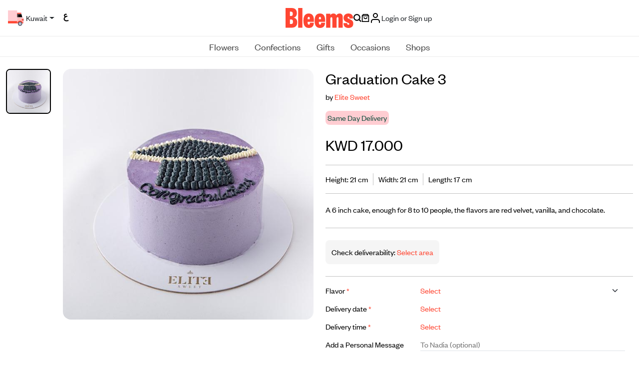

--- FILE ---
content_type: text/html; charset=utf-8
request_url: https://www.bleems.com/kw/confectionery/elitesweets/graduation-cake-3
body_size: 72472
content:
<!DOCTYPE html>
<style>   
    .input-with-spinner {
        position: relative;
    }
        .input-with-spinner input {
            padding-right: 2.5rem; /* Adjust padding to make space for spinner */
        }
        .input-with-spinner .spinner-border {
            position: absolute;            
            right: 0.75rem;  /*Adjust based on spinner size */
            top: 36%;
            /* transform: translateY(-50%); */
            pointer-events: none; /* Allow interaction with the input */
        }
        .spinner-border-sm {       
            --bs-spinner-border-width: 0.15em !important;
        }
</style>
<html xmlns="http://www.w3.org/1999/xhtml" dir="ltr" lang="en">
<meta name="apple-itunes-app" content="app-id=569788924, app-argument=https://developer.apple.com/wwdc/schedule, affiliate- data=optionalAffiliateData">
<head>
        <link rel="canonical" href="https://www.bleems.com/kw/confectionery/elitesweets/graduation-cake-3" />
    <script id="usercentrics-cmp" src="https://app.usercentrics.eu/browser-ui/latest/loader.js" data-settings-id="acHC0Vuv_FcPZK" async></script>
    <meta charset="utf-8">
    <meta http-equiv="X-UA-Compatible" content="IE=edge">
    <meta name="viewport" content="width=device-width, initial-scale=1, shrink-to-fit=no">
    
    
        <meta name="description" content="Send the perfect Graduation gift with Bleems. Buy Graduation Cake 3 online. Our luxury cake suits any occasion. Fast delivery." />
        <meta name="keywords" content="Bleems,Cakes,,Cake,Graduation" />
        <meta name="product_id" content='k5nMxDXlayM=' />
    
    <meta property="og:site_name" content="bleems.com" />
    
    
        <meta property="og:title" content="Buy and send Graduation Cake 3 gift Online in Kuwait | Bleems Kuwait" />
        <meta property="og:image" content="https://media.bleems.com/flowers/369269070523193706198363_item.jpg" />
        <meta property="og:description" content="A 6 inch cake, enough for 8 to 10 people, the flavors are red velvet, vanilla, and chocolate." />
        <meta property="og:locale" content="en_KW" />
        <meta property="og:type" content="product" />

    
    
    <meta name="robots" id="robots" content="index,follow" />
    <meta property="og:url" content="https://www.bleems.com/kw/confectionery/elitesweets/graduation-cake-3" />
    <!-- Google Tag Manager -->    
    <script defer src="https://www.googletagmanager.com/gtag/js?id=G-94TFY5RCFE"></script>
    <script>
        window.dataLayer = window.dataLayer || [];
        function gtag() { dataLayer.push(arguments); }
        gtag('js', new Date());        
        gtag("consent", "default", {
            ad_user_data: "denied",
            ad_personalization: "denied",
            ad_storage: "denied",
            analytics_storage: "denied",
            wait_for_update: 2000 // milliseconds to wait for update
        });
        // Enable ads data redaction by default [optional]
        gtag("set", "ads_data_redaction", true);
        gtag('config', 'G-94TFY5RCFE');</script>
    <!-- Facebook Pixel Code -->
    <script>
        !function (f, b, e, v, n, t, s) {
            if (f.fbq) return; n = f.fbq = function () {
                n.callMethod ?
                    n.callMethod.apply(n, arguments) : n.queue.push(arguments)
            }; if (!f._fbq) f._fbq = n;
            n.push = n; n.loaded = !0; n.version = '2.0'; n.queue = []; t = b.createElement(e); t.defer = !0;
            t.src = v; s = b.getElementsByTagName(e)[0]; s.parentNode.insertBefore(t, s)
        }(window,
            document, 'script', 'https://connect.facebook.net/en_US/fbevents.js');
        fbq('init', '1739796102931047'); // Insert your pixel ID here.
        fbq('track', 'PageView');</script>
    <noscript b-t0o9ts6g07>
        <img b-t0o9ts6g07 height="1" width="1" class="no-script-img"
             src="https://www.facebook.com/tr?id=1739796102931047&ev=PageView&noscript=1" alt='fb-img'/>
    </noscript>
    <!-- DO NOT MODIFY -->
    <!-- End Facebook Pixel Code -->
    
    <!-- SnapChat Pixel Code -->
    <script type='text/javascript'>
        (function (win, doc, sdk_url) {
            if (win.snaptr)
                return; var tr = win.snaptr = function () { tr.handleRequest ? tr.handleRequest.apply(tr, arguments) : tr.queue.push(arguments); }; tr.queue = []; var s = 'script'; var new_script_section = doc.createElement(s); new_script_section.defer = 1; new_script_section.src = sdk_url;
            var insert_pos = doc.getElementsByTagName(s)[0]; insert_pos.parentNode.insertBefore(new_script_section, insert_pos);
        })(window, document, 'https://sc-static.net/scevent.min.js'); snaptr('init', '2a399223-90b0-4265-b742-2cc829b8d6bd',
            {
        // fix me later
                //<% If CBool(Session.Item("userLogin")) Then %> 'user_email': '<%=Session.Item("userEmail")%>' <%End If%>
            }

        ); snaptr('track', 'PAGE_VIEW')</script>

    <!-- TikTok Pixel Code -->
    <script>
        !function (w, d, t) {
          w.TiktokAnalyticsObject=t;var ttq=w[t]=w[t]||[];ttq.methods=["page","track","identify","instances","debug","on","off","once","ready","alias","group","enableCookie","disableCookie"],ttq.setAndDefer=function(t,e){t[e]=function(){t.push([e].concat(Array.prototype.slice.call(arguments,0)))}};for(var i=0;i<ttq.methods.length;i++)ttq.setAndDefer(ttq,ttq.methods[i]);ttq.instance=function(t){for(var e=ttq._i[t]||[],n=0;n<ttq.methods.length;n++)ttq.setAndDefer(e,ttq.methods[n]);return e},ttq.load=function(e,n){var i="https://analytics.tiktok.com/i18n/pixel/events.js";ttq._i=ttq._i||{},ttq._i[e]=[],ttq._i[e]._u=i,ttq._t=ttq._t||{},ttq._t[e]=+new Date,ttq._o=ttq._o||{},ttq._o[e]=n||{};var o=document.createElement("script");o.type="text/javascript",o.async=!0,o.src=i+"?sdkid="+e+"&lib="+t;var a=document.getElementsByTagName("script")[0];a.parentNode.insertBefore(o,a)};

          ttq.load('C6VDF84C9SIBSGBIKNS0');
          ttq.page();
        }(window, document, 'ttq');
        </script>


    <script type="application/ld+json">
        {
        "@context" : "http://schema.org",
        "@type" : "Organization",
        "name" : "Bleems",
        "url" : "https://www.bleems.com",
        "logo": "https://www.bleems.com/images/og_image.png",
        "sameAs":
        ["http://www.facebook.com/bleemscom",
        "http://twitter.com/bleemscom",
        "http://instagram.com/bleems"]
        }
    </script>
   
    <!-- MoEngage -->
        <script type="text/javascript">
            var moeDataCenter = "dc_1"; // Replace "DC" with the actual Data center value from the above table
            var moeAppID = "JQEIN7VK6TGA00I827WV3YD9"; // Replace "AppID" available in the settings page of MoEngage Dashboard.
      
            !function(e,n,i,t,a,r,o,d){if(!moeDataCenter||!moeDataCenter.match(/^dc_[0-9]+$/gm))return console.error("Data center has not been passed correctly. Please follow the SDK installation instruction carefully.");var s=e[a]=e[a]||[];if(s.invoked=0,s.initialised>0||s.invoked>0)return console.error("MoEngage Web SDK initialised multiple times. Please integrate the Web SDK only once!"),!1;e.moengage_object=a;var l={},g=function n(i){return function(){for(var n=arguments.length,t=Array(n),a=0;a<n;a++)t[a]=arguments[a];(e.moengage_q=e.moengage_q||[]).push({f:i,a:t})}},u=["track_event","add_user_attribute","add_first_name","add_last_name","add_email","add_mobile","add_user_name","add_gender","add_birthday","destroy_session","add_unique_user_id","update_unique_user_id","moe_events","call_web_push","track","location_type_attribute"],m={onsite:["getData","registerCallback"]};for(var c in u)l[u[c]]=g(u[c]);for(var v in m)for(var f in m[v])null==l[v]&&(l[v]={}),l[v][m[v][f]]=g(v+"."+m[v][f]);r=n.createElement(i),o=n.getElementsByTagName("head")[0],r.async=1,r.src=t,o.appendChild(r),e.moe=e.moe||function(){return(s.invoked=s.invoked+1,s.invoked>1)?(console.error("MoEngage Web SDK initialised multiple times. Please integrate the Web SDK only once!"),!1):(d=arguments.length<=0?void 0:arguments[0],l)},r.addEventListener("load",function(){if(d)return e[a]=e.moe(d),e[a].initialised=e[a].initialised+1||1,!0}),r.addEventListener("error",function(){return console.error("Moengage Web SDK loading failed."),!1})}(window,document,"script","https://cdn.moengage.com/release/"+moeDataCenter+"/moe_webSdk.min.latest.js","Moengage");
 
            Moengage = moe({
              app_id: moeAppID,
              debug_logs: 0
            });
        </script>
        <script src="https://www.bleems.com/js/moengage-custom/moengage-session-tracking.js?01234"></script>
    <script>
        var locStorage = {
             set: function (item) {                    
                     var items = JSON.parse(localStorage.getItem("savedItems")) || [];
                     var remaining = items?.filter(x => x.id != item.id);
                     var sameItems = items?.filter(x => x.id == item.id);
                     if(sameItems.length > 0) {
                         sameItems[0].qty++
                         remaining.push(sameItems[0]);
                     }else {
                         remaining.push(item);
                     }
                     localStorage.setItem("savedItems", JSON.stringify(remaining));
             },
            get: function (countryId) {
                 var items = JSON.parse(localStorage.getItem("savedItems")) || [];
                 return items.filter(item => item.countryid === countryId);
             },
             remove: function (id) {
                 var items = JSON.parse(localStorage.getItem("savedItems")) || [];                 
                 var remaining = items?.filter(x => x.id != id);
                 var sameItems = items?.filter(x => x.id == id);
                 if(sameItems.length > 0 && sameItems[0].qty > 1) {
                     sameItems[0].qty--
                     remaining.push(sameItems[0]);
                 }
                 localStorage.setItem("savedItems", JSON.stringify(remaining));
             },
             removeAll: function () {
                 localStorage.removeItem("savedItems");
             }
         };
    </script>

    <!-- Matomo -->

    <script>
        var siteId = '1'; //for Live
        //var siteId = '6'; //for test kw
        var _paq = window._paq = window._paq || [];

        /* tracker methods like "setCustomDimension" should be called before "trackPageView" */
        
        _paq.push(['trackPageView']);

        _paq.push(['enableLinkTracking']);

        (function () {

            var u = "https://matomo.bleems.com/";

            _paq.push(['setTrackerUrl', u + 'matomo.php']); //_paq.push(['setTrackerUrl', u + 'index.php']);

            _paq.push(['setSiteId', siteId]);

            var d = document, g = d.createElement('script'), s = d.getElementsByTagName('script')[0];

            g.async = true; g.src = u + 'matomo.js'; s.parentNode.insertBefore(g, s);

        })();

    </script>

    <!-- End Matomo Code -->


    <title>Send Cake gifts online in Kuwait | Bleems Kuwait</title>

    <!-- FONTS CSS -->
    <link rel="stylesheet" href="https://www.bleems.com/assets/css/fonts.css?12345686">

    <!-- BOOTSTRAP CSS -->
    <link rel="stylesheet" href="https://www.bleems.com/assets/css/bootstrap.min.css?7861">

    <!-- LIBRARIES -->
    <link rel="stylesheet" href="https://www.bleems.com/assets/lib/OwlCarousel2/owl.carousel.min.css">
    <link rel="stylesheet" href="https://www.bleems.com/assets/lib/OwlCarousel2/owl.theme.default.css?1234">
    <link rel="stylesheet" href="https://www.bleems.com/assets/lib/AOS/aos.css">
    <link rel="stylesheet" href="https://www.bleems.com/assets/lib/hc-offcanvas-nav/hc-offcanvas-nav-custom.css?1234">

    <!-- CUSTOM CSS -->
    <link id="main-css" rel="stylesheet" href="https://www.bleems.com/assets/css/style.css?123456789ABCDefdfd786104615468">


    <!--intTellInput-->

    <link rel="stylesheet" href="https://www.bleems.com/assets/lib/int-tel-input/css/intlTelInput.css?123" />
    <link rel="stylesheet" href="/lib/air-datepicker/air-datepicker.min.css?1235" />
    <!--DatePicker Css-->
    <link id="custom-css" rel="stylesheet" href="https://www.bleems.com/css/custom.css?897983">
<script type="text/javascript">!function(T,l,y){var S=T.location,k="script",D="instrumentationKey",C="ingestionendpoint",I="disableExceptionTracking",E="ai.device.",b="toLowerCase",w="crossOrigin",N="POST",e="appInsightsSDK",t=y.name||"appInsights";(y.name||T[e])&&(T[e]=t);var n=T[t]||function(d){var g=!1,f=!1,m={initialize:!0,queue:[],sv:"5",version:2,config:d};function v(e,t){var n={},a="Browser";return n[E+"id"]=a[b](),n[E+"type"]=a,n["ai.operation.name"]=S&&S.pathname||"_unknown_",n["ai.internal.sdkVersion"]="javascript:snippet_"+(m.sv||m.version),{time:function(){var e=new Date;function t(e){var t=""+e;return 1===t.length&&(t="0"+t),t}return e.getUTCFullYear()+"-"+t(1+e.getUTCMonth())+"-"+t(e.getUTCDate())+"T"+t(e.getUTCHours())+":"+t(e.getUTCMinutes())+":"+t(e.getUTCSeconds())+"."+((e.getUTCMilliseconds()/1e3).toFixed(3)+"").slice(2,5)+"Z"}(),iKey:e,name:"Microsoft.ApplicationInsights."+e.replace(/-/g,"")+"."+t,sampleRate:100,tags:n,data:{baseData:{ver:2}}}}var h=d.url||y.src;if(h){function a(e){var t,n,a,i,r,o,s,c,u,p,l;g=!0,m.queue=[],f||(f=!0,t=h,s=function(){var e={},t=d.connectionString;if(t)for(var n=t.split(";"),a=0;a<n.length;a++){var i=n[a].split("=");2===i.length&&(e[i[0][b]()]=i[1])}if(!e[C]){var r=e.endpointsuffix,o=r?e.location:null;e[C]="https://"+(o?o+".":"")+"dc."+(r||"services.visualstudio.com")}return e}(),c=s[D]||d[D]||"",u=s[C],p=u?u+"/v2/track":d.endpointUrl,(l=[]).push((n="SDK LOAD Failure: Failed to load Application Insights SDK script (See stack for details)",a=t,i=p,(o=(r=v(c,"Exception")).data).baseType="ExceptionData",o.baseData.exceptions=[{typeName:"SDKLoadFailed",message:n.replace(/\./g,"-"),hasFullStack:!1,stack:n+"\nSnippet failed to load ["+a+"] -- Telemetry is disabled\nHelp Link: https://go.microsoft.com/fwlink/?linkid=2128109\nHost: "+(S&&S.pathname||"_unknown_")+"\nEndpoint: "+i,parsedStack:[]}],r)),l.push(function(e,t,n,a){var i=v(c,"Message"),r=i.data;r.baseType="MessageData";var o=r.baseData;return o.message='AI (Internal): 99 message:"'+("SDK LOAD Failure: Failed to load Application Insights SDK script (See stack for details) ("+n+")").replace(/\"/g,"")+'"',o.properties={endpoint:a},i}(0,0,t,p)),function(e,t){if(JSON){var n=T.fetch;if(n&&!y.useXhr)n(t,{method:N,body:JSON.stringify(e),mode:"cors"});else if(XMLHttpRequest){var a=new XMLHttpRequest;a.open(N,t),a.setRequestHeader("Content-type","application/json"),a.send(JSON.stringify(e))}}}(l,p))}function i(e,t){f||setTimeout(function(){!t&&m.core||a()},500)}var e=function(){var n=l.createElement(k);n.src=h;var e=y[w];return!e&&""!==e||"undefined"==n[w]||(n[w]=e),n.onload=i,n.onerror=a,n.onreadystatechange=function(e,t){"loaded"!==n.readyState&&"complete"!==n.readyState||i(0,t)},n}();y.ld<0?l.getElementsByTagName("head")[0].appendChild(e):setTimeout(function(){l.getElementsByTagName(k)[0].parentNode.appendChild(e)},y.ld||0)}try{m.cookie=l.cookie}catch(p){}function t(e){for(;e.length;)!function(t){m[t]=function(){var e=arguments;g||m.queue.push(function(){m[t].apply(m,e)})}}(e.pop())}var n="track",r="TrackPage",o="TrackEvent";t([n+"Event",n+"PageView",n+"Exception",n+"Trace",n+"DependencyData",n+"Metric",n+"PageViewPerformance","start"+r,"stop"+r,"start"+o,"stop"+o,"addTelemetryInitializer","setAuthenticatedUserContext","clearAuthenticatedUserContext","flush"]),m.SeverityLevel={Verbose:0,Information:1,Warning:2,Error:3,Critical:4};var s=(d.extensionConfig||{}).ApplicationInsightsAnalytics||{};if(!0!==d[I]&&!0!==s[I]){var c="onerror";t(["_"+c]);var u=T[c];T[c]=function(e,t,n,a,i){var r=u&&u(e,t,n,a,i);return!0!==r&&m["_"+c]({message:e,url:t,lineNumber:n,columnNumber:a,error:i}),r},d.autoExceptionInstrumented=!0}return m}(y.cfg);function a(){y.onInit&&y.onInit(n)}(T[t]=n).queue&&0===n.queue.length?(n.queue.push(a),n.trackPageView({})):a()}(window,document,{
src: "https://js.monitor.azure.com/scripts/b/ai.2.min.js", // The SDK URL Source
crossOrigin: "anonymous", 
cfg: { // Application Insights Configuration
    connectionString: 'InstrumentationKey=c830aa32-a1a1-4aed-a234-138d3bf3cadc;IngestionEndpoint=https://uksouth-1.in.applicationinsights.azure.com/;LiveEndpoint=https://uksouth.livediagnostics.monitor.azure.com/'
}});</script></head>

<body data-scroll-container>    
    <script>
        window.fbAsyncInit = function () {
            FB.init({
                appId: '496218177230647',
                cookie: true,
                xfbml: true,
                version: 'v2.8'
            });
            FB.AppEvents.logPageView();
        };

        (function (d, s, id) {
            var js, fjs = d.getElementsByTagName(s)[0];
            if (d.getElementById(id)) { return; }
            js = d.createElement(s); js.id = id;
            js.async = 1;
            js.src = "//connect.facebook.net/en_US/sdk.js";
            fjs.parentNode.insertBefore(js, fjs);
        }(document, 'script', 'facebook-jssdk'));</script>
     
    <!-- New Header -->
    <header b-t0o9ts6g07 class="header-new justify-content-center">

        <div b-t0o9ts6g07 class="dv-header-top">
            <div b-t0o9ts6g07 class="dv-header-top-left">

                <button b-t0o9ts6g07 class="btn-navbar-hamburger" id="nav-open-btn" type="button">
                    <svg b-t0o9ts6g07 class="icon icon-calendar">
                        <use b-t0o9ts6g07 xlink:href="https://www.bleems.com/assets/images/icons.svg#icon-menu-hamburger"></use>
                    </svg>
                </button>

                    <button b-t0o9ts6g07 class="btn dropdown-toggle  truck-loc-status" data-bs-toggle="modal" data-bs-target="#locationModal">                        
                        <img b-t0o9ts6g07 src="https://www.bleems.com/assets/images/icon-truck-new.svg" alt="icon-truck-new" srcset="">
                        <span b-t0o9ts6g07 class="location-text">
                            Kuwait
                        </span>
                    </button>
                
                <a b-t0o9ts6g07 class="btn btn-lang" href="https://www.bleems.com/ar/kw/confectionery/elitesweets/graduation-cake-3" onclick="deleteAllCartItems();">

                        <span b-t0o9ts6g07>

                            <img b-t0o9ts6g07 src="https://www.bleems.com/assets/images/lang-ar.svg?1234" alt="lang-ar.svg" srcset="">
                        </span>
                        <span b-t0o9ts6g07>

                            <img b-t0o9ts6g07 src="https://www.bleems.com/assets/images/lang-ar.svg?1234" alt="lang-ar.svg" srcset="">
                        </span>

                </a>


            </div>

            <a b-t0o9ts6g07 href="https://www.bleems.com/kw/" class="a-logo">
                <img b-t0o9ts6g07 src="https://www.bleems.com/assets/images/logo.svg" alt="logo" srcset="" class="logo">
            </a>

            <div b-t0o9ts6g07 class="dv-header-top-right">

                <a b-t0o9ts6g07 href="javascript:void(0)" id="searchButton1" onclick="openSearchModal()" >
                    <svg b-t0o9ts6g07 class="icon">
                        <use b-t0o9ts6g07 xlink:href="https://www.bleems.com/assets/images/icons.svg#icon-search"></use>
                    </svg>
                </a>
                <a b-t0o9ts6g07 href="https://www.bleems.com/kw/cart" class="cart dropdown-toggle " id="dropdownCart">
                    <svg b-t0o9ts6g07 class="icon icon-cart">
                        <use b-t0o9ts6g07 xlink:href="https://www.bleems.com/assets/images/icons.svg#icon-bag"></use>
                    </svg>




                </a>
                <div b-t0o9ts6g07 class="divAccountMenu">
                    <input name="__RequestVerificationToken" type="hidden" value="CfDJ8HnhbN_HL05Hr3tlm2mPa712zPSsSF_VuDmD1dndtLl6x8AjiRUfdX8m7n43r-kwMRhN3WlObbjm3lgIsk_ZQbViAjW2LEVWScHBluwScOFqWarj_oj-3QaUytwI-4xcmZr6VkTAODenFuCDLCYWt6I" />
                        <!-- logged out state hidden -->
                        <button b-t0o9ts6g07 class="btn btn-login dropdown-account" onclick="login()" type="button">
                            <img b-t0o9ts6g07 src="https://www.bleems.com/assets/images/icon-user.svg" alt="icon-user" srcset="">
                            <span b-t0o9ts6g07 class="spn-user-name">
                                <div b-t0o9ts6g07>Login or Sign up</div>
                            </span>
                        </button>
                </div>

            </div>


        </div>
        <div b-t0o9ts6g07 class="dv-header-bottom-mobile">
                <button b-t0o9ts6g07 class="btn btn-address" data-bs-toggle="modal" data-bs-target="#locationModal">
                    <img b-t0o9ts6g07 src="https://www.bleems.com/assets/images/icon-truck-new.svg" alt="icon-truck-new" srcset="">
                    <span b-t0o9ts6g07 class="location-text">
                        Kuwait
                    </span>
                </button>
            

        </div>


        <nav b-t0o9ts6g07 class="dv-header-bottom">

            <!-- Collect the nav links, forms, and other content for toggling -->
            <ul b-t0o9ts6g07 class="custom-navbar ">

                            <li b-t0o9ts6g07 class="dropdown dropdown-megamenu-list">

                                <a b-t0o9ts6g07 class="dropdown-toggle  blm-hover" href="javascript:void(0)" onclick="onLinkClick('https://www.bleems.com/kw/flowers')">
                                    Flowers
                                </a>

                                <div b-t0o9ts6g07 class="dropdown-menu dropdown-container-alt2">

                                    <div b-t0o9ts6g07 class="container-fluid">

                                        <div b-t0o9ts6g07 class="row align-items-start">

                                            <div b-t0o9ts6g07 class="col-3 col-lg-2 dv-second-level-side" id="submenu-list-flowers" role="tablist">
                                                <a b-t0o9ts6g07 href="https://www.bleems.com/kw/flowers" class="d-none">
                                                    <div b-t0o9ts6g07 class="dv-second-level-title">  Flowers</div>
                                                </a>
                                                        <a b-t0o9ts6g07 class="second-level-list-links active" href="https://www.bleems.com/kw/flowers?filters=type:bouquets" data-bs-target="#bouquets">
                                                            Bouquets
                                                        </a>
                                                        <a b-t0o9ts6g07 class="second-level-list-links " href="https://www.bleems.com/kw/flowers?filters=type:floral-accessories" data-bs-target="#floral-accessories">
                                                            Floral Accessories
                                                        </a>
                                                        <a b-t0o9ts6g07 class="second-level-list-links " href="https://www.bleems.com/kw/flowers?filters=type:plants" data-bs-target="#plants">
                                                            Plants
                                                        </a>
                                                    <a b-t0o9ts6g07 class="text-decoration-underline" href="https://www.bleems.com/kw/flowers">
                                                        View all
                                                    </a>


                                            </div>

                                            <div b-t0o9ts6g07 class="col-2 tab-content" id="submenu-flowers">
                                                        <div b-t0o9ts6g07 class="row g-5 tab-pane fade show active " id="bouquets" tabindex="0">

                                                            <div b-t0o9ts6g07 class="col">
                                                                <div b-t0o9ts6g07 class="dv-megamenu-list-links">
                                                                    <a b-t0o9ts6g07 href="https://www.bleems.com/kw/flowers?filters=type:bouquets" class="d-none">
                                                                        <span b-t0o9ts6g07 class="dv-megamenu-list-links-title">Bouquets</span>
                                                                    </a>
                                                                    <ul b-t0o9ts6g07 class="list-links">
                                                                            <li b-t0o9ts6g07><a b-t0o9ts6g07 href="https://www.bleems.com/kw/flowers?filters=subType:preserved-flowers">Preserved Flowers</a></li>
                                                                            <li b-t0o9ts6g07><a b-t0o9ts6g07 href="https://www.bleems.com/kw/flowers?filters=subType:vases">Vases</a></li>
                                                                            <li b-t0o9ts6g07><a b-t0o9ts6g07 href="https://www.bleems.com/kw/flowers?filters=subType:hand-bouquets">Hand Bouquets</a></li>
                                                                            <li b-t0o9ts6g07><a b-t0o9ts6g07 href="https://www.bleems.com/kw/flowers?filters=subType:boxes-n-baskets">Boxes &amp; Baskets</a></li>
                                                                            <li b-t0o9ts6g07><a b-t0o9ts6g07 href="https://www.bleems.com/kw/flowers?filters=subType:trays">Trays</a></li>
                                                                            <li b-t0o9ts6g07><a b-t0o9ts6g07 href="https://www.bleems.com/kw/flowers?filters=subType:giveaways">Giveaways</a></li>
                                                                            <li b-t0o9ts6g07><a b-t0o9ts6g07 href="https://www.bleems.com/kw/flowers?filters=subType:stands">Stands</a></li>
                                                                            <li b-t0o9ts6g07><a b-t0o9ts6g07 class="text-decoration-underline" href="https://www.bleems.com/kw/flowers?filters=type:bouquets">View all</a></li>


                                                                    </ul>
                                                                </div>
                                                            </div>








                                                        </div>
                                                        <div b-t0o9ts6g07 class="row g-5 tab-pane fade  " id="floral-accessories" tabindex="0">

                                                            <div b-t0o9ts6g07 class="col">
                                                                <div b-t0o9ts6g07 class="dv-megamenu-list-links">
                                                                    <a b-t0o9ts6g07 href="https://www.bleems.com/kw/flowers?filters=type:floral-accessories" class="d-none">
                                                                        <span b-t0o9ts6g07 class="dv-megamenu-list-links-title">Floral Accessories</span>
                                                                    </a>
                                                                    <ul b-t0o9ts6g07 class="list-links">
                                                                            <li b-t0o9ts6g07><a b-t0o9ts6g07 href="https://www.bleems.com/kw/flowers?filters=subType:crowns">Crowns</a></li>
                                                                            <li b-t0o9ts6g07><a b-t0o9ts6g07 href="https://www.bleems.com/kw/flowers?filters=subType:necklaces">Necklaces</a></li>
                                                                            <li b-t0o9ts6g07><a b-t0o9ts6g07 href="https://www.bleems.com/kw/flowers?filters=subType:bracelets">Bracelets</a></li>
                                                                            <li b-t0o9ts6g07><a b-t0o9ts6g07 class="text-decoration-underline" href="https://www.bleems.com/kw/flowers?filters=type:floral-accessories">View all</a></li>


                                                                    </ul>
                                                                </div>
                                                            </div>








                                                        </div>
                                                        <div b-t0o9ts6g07 class="row g-5 tab-pane fade  " id="plants" tabindex="0">

                                                            <div b-t0o9ts6g07 class="col">
                                                                <div b-t0o9ts6g07 class="dv-megamenu-list-links">
                                                                    <a b-t0o9ts6g07 href="https://www.bleems.com/kw/flowers?filters=type:plants" class="d-none">
                                                                        <span b-t0o9ts6g07 class="dv-megamenu-list-links-title">Plants</span>
                                                                    </a>
                                                                    <ul b-t0o9ts6g07 class="list-links">
                                                                            <li b-t0o9ts6g07><a b-t0o9ts6g07 href="https://www.bleems.com/kw/flowers?filters=subType:indoor-plants">Indoor Plants</a></li>
                                                                            <li b-t0o9ts6g07><a b-t0o9ts6g07 href="https://www.bleems.com/kw/flowers?filters=subType:terrarium">Terrarium</a></li>
                                                                            <li b-t0o9ts6g07><a b-t0o9ts6g07 class="text-decoration-underline" href="https://www.bleems.com/kw/flowers?filters=type:plants">View all</a></li>


                                                                    </ul>
                                                                </div>
                                                            </div>








                                                        </div>

                                            </div>
                                            <div b-t0o9ts6g07 class="col-7 col-lg-8">

                                                    <div b-t0o9ts6g07 class="row mb-4 g-1 g-md-2 g-lg-3 g-xl-3 dv-megamenu-custom-row">
                                                            <div b-t0o9ts6g07 class="col">

                                                                    <div b-t0o9ts6g07 class="dv-megamenu-img-card">
                                                                        <div b-t0o9ts6g07 style='cursor: pointer;' onclick="onCustomRowMenuItemClick('https://www.bleems.com/kw/flowers?filters=sort:3-desc&#x9;&#x9;', 'cloud_tag_web_menu_New_on_Bleems')">
                                                                            <a b-t0o9ts6g07>
                                                                                <img b-t0o9ts6g07 src="https://media.bleems.com/web_menu_cloud_tags/0190624154906143.png" alt="img-menu">
                                                                            </a>
                                                                        </div>
                                                                            <div b-t0o9ts6g07 style='cursor: pointer;' onclick="onCustomRowMenuItemClick('https://www.bleems.com/kw/flowers?filters=sort:3-desc&#x9;&#x9;', 'cloud_tag_web_menu_New_on_Bleems.')">
                                                                                <a b-t0o9ts6g07>
                                                                                    <div b-t0o9ts6g07 class="dv-megamenu-img-card-title">New on Bleems</div>
                                                                                </a>
                                                                            </div>


                                                                    </div>
                                                            </div>
                                                            <div b-t0o9ts6g07 class="col">

                                                                    <div b-t0o9ts6g07 class="dv-megamenu-img-card">
                                                                        <div b-t0o9ts6g07 style='cursor: pointer;' onclick="onCustomRowMenuItemClick('https://www.bleems.com/kw/flowers?filters=occasions:birthday', 'cloud_tag_web_menu_Birthday_Flowers')">
                                                                            <a b-t0o9ts6g07>
                                                                                <img b-t0o9ts6g07 src="https://media.bleems.com/web_menu_cloud_tags/0190624155121803.png" alt="img-menu">
                                                                            </a>
                                                                        </div>
                                                                            <div b-t0o9ts6g07 style='cursor: pointer;' onclick="onCustomRowMenuItemClick('https://www.bleems.com/kw/flowers?filters=occasions:birthday', 'cloud_tag_web_menu_Birthday_Flowers.')">
                                                                                <a b-t0o9ts6g07>
                                                                                    <div b-t0o9ts6g07 class="dv-megamenu-img-card-title">Birthday Flowers</div>
                                                                                </a>
                                                                            </div>


                                                                    </div>
                                                            </div>
                                                            <div b-t0o9ts6g07 class="col">

                                                                    <div b-t0o9ts6g07 class="dv-megamenu-img-card">
                                                                        <div b-t0o9ts6g07 style='cursor: pointer;' onclick="onCustomRowMenuItemClick('https://www.bleems.com/kw/flowers?filters=subType:boxes-n-baskets', 'cloud_tag_web_menu_Flower_Baskets')">
                                                                            <a b-t0o9ts6g07>
                                                                                <img b-t0o9ts6g07 src="https://media.bleems.com/web_menu_cloud_tags/0190624160035959.png" alt="img-menu">
                                                                            </a>
                                                                        </div>
                                                                            <div b-t0o9ts6g07 style='cursor: pointer;' onclick="onCustomRowMenuItemClick('https://www.bleems.com/kw/flowers?filters=subType:boxes-n-baskets', 'cloud_tag_web_menu_Flower_Baskets.')">
                                                                                <a b-t0o9ts6g07>
                                                                                    <div b-t0o9ts6g07 class="dv-megamenu-img-card-title">Flower Baskets</div>
                                                                                </a>
                                                                            </div>


                                                                    </div>
                                                            </div>
                                                            <div b-t0o9ts6g07 class="col">

                                                                    <div b-t0o9ts6g07 class="dv-megamenu-img-card">
                                                                        <div b-t0o9ts6g07 style='cursor: pointer;' onclick="onCustomRowMenuItemClick('https://www.bleems.com/kw/flowers?filters=subType:vases', 'cloud_tag_web_menu_Vases')">
                                                                            <a b-t0o9ts6g07>
                                                                                <img b-t0o9ts6g07 src="https://media.bleems.com/web_menu_cloud_tags/0190624160405774.png" alt="img-menu">
                                                                            </a>
                                                                        </div>
                                                                            <div b-t0o9ts6g07 style='cursor: pointer;' onclick="onCustomRowMenuItemClick('https://www.bleems.com/kw/flowers?filters=subType:vases', 'cloud_tag_web_menu_Vases.')">
                                                                                <a b-t0o9ts6g07>
                                                                                    <div b-t0o9ts6g07 class="dv-megamenu-img-card-title">Vases</div>
                                                                                </a>
                                                                            </div>


                                                                    </div>
                                                            </div>
                                                            <div b-t0o9ts6g07 class="col">

                                                            </div>
                                                    </div>

                                            </div>



                                        </div>


                                    </div>

                                </div>



                            </li>
                            <li b-t0o9ts6g07 class="dropdown dropdown-megamenu-list">

                                <a b-t0o9ts6g07 class="dropdown-toggle  blm-hover" href="javascript:void(0)" onclick="onLinkClick('https://www.bleems.com/kw/confections')">
                                    Confections
                                </a>

                                <div b-t0o9ts6g07 class="dropdown-menu dropdown-container-alt2">

                                    <div b-t0o9ts6g07 class="container-fluid">

                                        <div b-t0o9ts6g07 class="row align-items-start">

                                            <div b-t0o9ts6g07 class="col-3 col-lg-2 dv-second-level-side" id="submenu-list-confections" role="tablist">
                                                <a b-t0o9ts6g07 href="https://www.bleems.com/kw/confections" class="d-none">
                                                    <div b-t0o9ts6g07 class="dv-second-level-title">  Confections</div>
                                                </a>
                                                        <a b-t0o9ts6g07 class="second-level-list-links active" href="https://www.bleems.com/kw/confections?filters=type:cakes" data-bs-target="#cakes">
                                                            Cakes
                                                        </a>
                                                        <a b-t0o9ts6g07 class="second-level-list-links " href="https://www.bleems.com/kw/confections?filters=type:chocolates" data-bs-target="#chocolates">
                                                            Chocolates
                                                        </a>
                                                        <a b-t0o9ts6g07 class="second-level-list-links " href="https://www.bleems.com/kw/confections?filters=type:cupcakes" data-bs-target="#cupcakes">
                                                            Cupcakes
                                                        </a>
                                                        <a b-t0o9ts6g07 class="second-level-list-links " href="https://www.bleems.com/kw/confections?filters=type:drinks" data-bs-target="#drinks">
                                                            Drinks
                                                        </a>
                                                        <a b-t0o9ts6g07 class="second-level-list-links " href="https://www.bleems.com/kw/confections?filters=type:savory" data-bs-target="#savory">
                                                            Savory
                                                        </a>
                                                        <a b-t0o9ts6g07 class="second-level-list-links " href="https://www.bleems.com/kw/confections?filters=type:sweet-bites" data-bs-target="#sweet-bites">
                                                            Sweet Bites
                                                        </a>
                                                        <a b-t0o9ts6g07 class="second-level-list-links " href="https://www.bleems.com/kw/confections?filters=type:trifles-n-puddings" data-bs-target="#trifles-n-puddings">
                                                            Trifles &amp; Puddings
                                                        </a>
                                                            <div b-t0o9ts6g07 class="dropdown-divider d-none"></div>
                                                        <a b-t0o9ts6g07 class="second-level-list-links" href="https://www.bleems.com/kw/confections?filters=type:cheesecakes">
                                                            Cheesecakes
                                                        </a>
                                                        <a b-t0o9ts6g07 class="second-level-list-links" href="https://www.bleems.com/kw/confections?filters=type:donuts-n-pastries">
                                                            Donuts &amp; Pastries
                                                        </a>
                                                        <a b-t0o9ts6g07 class="second-level-list-links" href="https://www.bleems.com/kw/confections?filters=type:fruits">
                                                            Fruits
                                                        </a>
                                                        <a b-t0o9ts6g07 class="second-level-list-links" href="https://www.bleems.com/kw/confections?filters=type:giveaways">
                                                            Giveaways
                                                        </a>
                                                        <a b-t0o9ts6g07 class="second-level-list-links" href="https://www.bleems.com/kw/confections?filters=type:honey">
                                                            Honey
                                                        </a>
                                                        <a b-t0o9ts6g07 class="second-level-list-links" href="https://www.bleems.com/kw/confections?filters=type:ice-cream">
                                                            Ice-cream
                                                        </a>
                                                        <a b-t0o9ts6g07 class="second-level-list-links" href="https://www.bleems.com/kw/confections?filters=type:rice-crispies">
                                                            Rice Crispies
                                                        </a>
                                                    <a b-t0o9ts6g07 class="text-decoration-underline" href="https://www.bleems.com/kw/confections">
                                                        View all
                                                    </a>


                                            </div>

                                            <div b-t0o9ts6g07 class="col-2 tab-content" id="submenu-flowers">
                                                        <div b-t0o9ts6g07 class="row g-5 tab-pane fade show active " id="cakes" tabindex="0">

                                                            <div b-t0o9ts6g07 class="col">
                                                                <div b-t0o9ts6g07 class="dv-megamenu-list-links">
                                                                    <a b-t0o9ts6g07 href="https://www.bleems.com/kw/confections?filters=type:cakes" class="d-none">
                                                                        <span b-t0o9ts6g07 class="dv-megamenu-list-links-title">Cakes</span>
                                                                    </a>
                                                                    <ul b-t0o9ts6g07 class="list-links">
                                                                            <li b-t0o9ts6g07><a b-t0o9ts6g07 href="https://www.bleems.com/kw/confections?filters=subType:bento-cake">Bento Cake</a></li>
                                                                            <li b-t0o9ts6g07><a b-t0o9ts6g07 href="https://www.bleems.com/kw/confections?filters=subType:cake">Cake</a></li>
                                                                            <li b-t0o9ts6g07><a b-t0o9ts6g07 href="https://www.bleems.com/kw/confections?filters=subType:kids-cake">Kids Cake</a></li>
                                                                            <li b-t0o9ts6g07><a b-t0o9ts6g07 class="text-decoration-underline" href="https://www.bleems.com/kw/confections?filters=type:cakes">View all</a></li>


                                                                    </ul>
                                                                </div>
                                                            </div>








                                                        </div>
                                                        <div b-t0o9ts6g07 class="row g-5 tab-pane fade  " id="chocolates" tabindex="0">

                                                            <div b-t0o9ts6g07 class="col">
                                                                <div b-t0o9ts6g07 class="dv-megamenu-list-links">
                                                                    <a b-t0o9ts6g07 href="https://www.bleems.com/kw/confections?filters=type:chocolates" class="d-none">
                                                                        <span b-t0o9ts6g07 class="dv-megamenu-list-links-title">Chocolates</span>
                                                                    </a>
                                                                    <ul b-t0o9ts6g07 class="list-links">
                                                                            <li b-t0o9ts6g07><a b-t0o9ts6g07 href="https://www.bleems.com/kw/confections?filters=subType:special-shapes">Special Shapes</a></li>
                                                                            <li b-t0o9ts6g07><a b-t0o9ts6g07 href="https://www.bleems.com/kw/confections?filters=subType:trays">Trays</a></li>
                                                                            <li b-t0o9ts6g07><a b-t0o9ts6g07 href="https://www.bleems.com/kw/confections?filters=subType:box">Box</a></li>
                                                                            <li b-t0o9ts6g07><a b-t0o9ts6g07 class="text-decoration-underline" href="https://www.bleems.com/kw/confections?filters=type:chocolates">View all</a></li>


                                                                    </ul>
                                                                </div>
                                                            </div>








                                                        </div>
                                                        <div b-t0o9ts6g07 class="row g-5 tab-pane fade  " id="cupcakes" tabindex="0">

                                                            <div b-t0o9ts6g07 class="col">
                                                                <div b-t0o9ts6g07 class="dv-megamenu-list-links">
                                                                    <a b-t0o9ts6g07 href="https://www.bleems.com/kw/confections?filters=type:cupcakes" class="d-none">
                                                                        <span b-t0o9ts6g07 class="dv-megamenu-list-links-title">Cupcakes</span>
                                                                    </a>
                                                                    <ul b-t0o9ts6g07 class="list-links">
                                                                            <li b-t0o9ts6g07><a b-t0o9ts6g07 href="https://www.bleems.com/kw/confections?filters=subType:regular-cupcake">Regular Cupcake</a></li>
                                                                            <li b-t0o9ts6g07><a b-t0o9ts6g07 href="https://www.bleems.com/kw/confections?filters=subType:kids-cupcake">Kids Cupcake</a></li>
                                                                            <li b-t0o9ts6g07><a b-t0o9ts6g07 class="text-decoration-underline" href="https://www.bleems.com/kw/confections?filters=type:cupcakes">View all</a></li>


                                                                    </ul>
                                                                </div>
                                                            </div>








                                                        </div>
                                                        <div b-t0o9ts6g07 class="row g-5 tab-pane fade  " id="drinks" tabindex="0">

                                                            <div b-t0o9ts6g07 class="col">
                                                                <div b-t0o9ts6g07 class="dv-megamenu-list-links">
                                                                    <a b-t0o9ts6g07 href="https://www.bleems.com/kw/confections?filters=type:drinks" class="d-none">
                                                                        <span b-t0o9ts6g07 class="dv-megamenu-list-links-title">Drinks</span>
                                                                    </a>
                                                                    <ul b-t0o9ts6g07 class="list-links">
                                                                            <li b-t0o9ts6g07><a b-t0o9ts6g07 href="https://www.bleems.com/kw/confections?filters=subType:coffee">Coffee</a></li>
                                                                            <li b-t0o9ts6g07><a b-t0o9ts6g07 href="https://www.bleems.com/kw/confections?filters=subType:juices">Juices</a></li>
                                                                            <li b-t0o9ts6g07><a b-t0o9ts6g07 class="text-decoration-underline" href="https://www.bleems.com/kw/confections?filters=type:drinks">View all</a></li>


                                                                    </ul>
                                                                </div>
                                                            </div>








                                                        </div>
                                                        <div b-t0o9ts6g07 class="row g-5 tab-pane fade  " id="savory" tabindex="0">

                                                            <div b-t0o9ts6g07 class="col">
                                                                <div b-t0o9ts6g07 class="dv-megamenu-list-links">
                                                                    <a b-t0o9ts6g07 href="https://www.bleems.com/kw/confections?filters=type:savory" class="d-none">
                                                                        <span b-t0o9ts6g07 class="dv-megamenu-list-links-title">Savory</span>
                                                                    </a>
                                                                    <ul b-t0o9ts6g07 class="list-links">
                                                                            <li b-t0o9ts6g07><a b-t0o9ts6g07 href="https://www.bleems.com/kw/confections?filters=subType:cheese-platters">Cheese Platters</a></li>
                                                                            <li b-t0o9ts6g07><a b-t0o9ts6g07 href="https://www.bleems.com/kw/confections?filters=subType:bites">Bites</a></li>
                                                                            <li b-t0o9ts6g07><a b-t0o9ts6g07 href="https://www.bleems.com/kw/confections?filters=subType:nuts">Nuts</a></li>
                                                                            <li b-t0o9ts6g07><a b-t0o9ts6g07 href="https://www.bleems.com/kw/confections?filters=subType:pastries">Pastries</a></li>
                                                                            <li b-t0o9ts6g07><a b-t0o9ts6g07 class="text-decoration-underline" href="https://www.bleems.com/kw/confections?filters=type:savory">View all</a></li>


                                                                    </ul>
                                                                </div>
                                                            </div>








                                                        </div>
                                                        <div b-t0o9ts6g07 class="row g-5 tab-pane fade  " id="sweet-bites" tabindex="0">

                                                            <div b-t0o9ts6g07 class="col">
                                                                <div b-t0o9ts6g07 class="dv-megamenu-list-links">
                                                                    <a b-t0o9ts6g07 href="https://www.bleems.com/kw/confections?filters=type:sweet-bites" class="d-none">
                                                                        <span b-t0o9ts6g07 class="dv-megamenu-list-links-title">Sweet Bites</span>
                                                                    </a>
                                                                    <ul b-t0o9ts6g07 class="list-links">
                                                                            <li b-t0o9ts6g07><a b-t0o9ts6g07 href="https://www.bleems.com/kw/confections?filters=subType:cake-pops">Cake Pops</a></li>
                                                                            <li b-t0o9ts6g07><a b-t0o9ts6g07 href="https://www.bleems.com/kw/confections?filters=subType:macaroons">Macaroons</a></li>
                                                                            <li b-t0o9ts6g07><a b-t0o9ts6g07 href="https://www.bleems.com/kw/confections?filters=subType:dates">Dates</a></li>
                                                                            <li b-t0o9ts6g07><a b-t0o9ts6g07 href="https://www.bleems.com/kw/confections?filters=subType:brownies">Brownies</a></li>
                                                                            <li b-t0o9ts6g07><a b-t0o9ts6g07 href="https://www.bleems.com/kw/confections?filters=subType:cookies">Cookies</a></li>
                                                                            <li b-t0o9ts6g07><a b-t0o9ts6g07 href="https://www.bleems.com/kw/confections?filters=subType:special-gifts">Special Gifts</a></li>
                                                                            <li b-t0o9ts6g07><a b-t0o9ts6g07 href="https://www.bleems.com/kw/confections?filters=subType:arabic-sweets">Arabic Sweets</a></li>
                                                                            <li b-t0o9ts6g07><a b-t0o9ts6g07 href="https://www.bleems.com/kw/confections?filters=subType:truffles">Truffles</a></li>
                                                                            <li b-t0o9ts6g07><a b-t0o9ts6g07 href="https://www.bleems.com/kw/confections?filters=subType:to-share">To Share</a></li>
                                                                            <li b-t0o9ts6g07><a b-t0o9ts6g07 class="text-decoration-underline" href="https://www.bleems.com/kw/confections?filters=type:sweet-bites">View all</a></li>


                                                                    </ul>
                                                                </div>
                                                            </div>








                                                        </div>
                                                        <div b-t0o9ts6g07 class="row g-5 tab-pane fade  " id="trifles-n-puddings" tabindex="0">

                                                            <div b-t0o9ts6g07 class="col">
                                                                <div b-t0o9ts6g07 class="dv-megamenu-list-links">
                                                                    <a b-t0o9ts6g07 href="https://www.bleems.com/kw/confections?filters=type:trifles-n-puddings" class="d-none">
                                                                        <span b-t0o9ts6g07 class="dv-megamenu-list-links-title">Trifles &amp; Puddings</span>
                                                                    </a>
                                                                    <ul b-t0o9ts6g07 class="list-links">
                                                                            <li b-t0o9ts6g07><a b-t0o9ts6g07 href="https://www.bleems.com/kw/confections?filters=subType:trifles">Trifles</a></li>
                                                                            <li b-t0o9ts6g07><a b-t0o9ts6g07 href="https://www.bleems.com/kw/confections?filters=subType:pudding">Pudding</a></li>
                                                                            <li b-t0o9ts6g07><a b-t0o9ts6g07 class="text-decoration-underline" href="https://www.bleems.com/kw/confections?filters=type:trifles-n-puddings">View all</a></li>


                                                                    </ul>
                                                                </div>
                                                            </div>








                                                        </div>
                                                        <div b-t0o9ts6g07 class="row g-5 tab-pane fade  " id="cheesecakes" tabindex="0">

                                                            <div b-t0o9ts6g07 class="col">
                                                            </div>
                                                        </div>
                                                        <div b-t0o9ts6g07 class="row g-5 tab-pane fade  " id="donuts-n-pastries" tabindex="0">

                                                            <div b-t0o9ts6g07 class="col">
                                                            </div>
                                                        </div>
                                                        <div b-t0o9ts6g07 class="row g-5 tab-pane fade  " id="fruits" tabindex="0">

                                                            <div b-t0o9ts6g07 class="col">
                                                            </div>
                                                        </div>
                                                        <div b-t0o9ts6g07 class="row g-5 tab-pane fade  " id="giveaways" tabindex="0">

                                                            <div b-t0o9ts6g07 class="col">
                                                            </div>
                                                        </div>
                                                        <div b-t0o9ts6g07 class="row g-5 tab-pane fade  " id="honey" tabindex="0">

                                                            <div b-t0o9ts6g07 class="col">
                                                            </div>
                                                        </div>
                                                        <div b-t0o9ts6g07 class="row g-5 tab-pane fade  " id="ice-cream" tabindex="0">

                                                            <div b-t0o9ts6g07 class="col">
                                                            </div>
                                                        </div>
                                                        <div b-t0o9ts6g07 class="row g-5 tab-pane fade  " id="rice-crispies" tabindex="0">

                                                            <div b-t0o9ts6g07 class="col">
                                                            </div>
                                                        </div>

                                            </div>
                                            <div b-t0o9ts6g07 class="col-7 col-lg-8">

                                                    <div b-t0o9ts6g07 class="row mb-4 g-1 g-md-2 g-lg-3 g-xl-3 dv-megamenu-custom-row">
                                                            <div b-t0o9ts6g07 class="col">

                                                                    <div b-t0o9ts6g07 class="dv-megamenu-img-card">
                                                                        <div b-t0o9ts6g07 style='cursor: pointer;' onclick="onCustomRowMenuItemClick('https://www.bleems.com/kw/confections?filters=sort:3-desc', 'cloud_tag_web_menu_New_on_Bleems')">
                                                                            <a b-t0o9ts6g07>
                                                                                <img b-t0o9ts6g07 src="https://media.bleems.com/web_menu_cloud_tags/0200624094449348.png" alt="img-menu">
                                                                            </a>
                                                                        </div>
                                                                            <div b-t0o9ts6g07 style='cursor: pointer;' onclick="onCustomRowMenuItemClick('https://www.bleems.com/kw/confections?filters=sort:3-desc', 'cloud_tag_web_menu_New_on_Bleems.')">
                                                                                <a b-t0o9ts6g07>
                                                                                    <div b-t0o9ts6g07 class="dv-megamenu-img-card-title">New on Bleems</div>
                                                                                </a>
                                                                            </div>


                                                                    </div>
                                                            </div>
                                                            <div b-t0o9ts6g07 class="col">

                                                                    <div b-t0o9ts6g07 class="dv-megamenu-img-card">
                                                                        <div b-t0o9ts6g07 style='cursor: pointer;' onclick="onCustomRowMenuItemClick('https://www.bleems.com/kw/confections?filters=occasions:birthday,type:cake&#x9;&#x9;', 'cloud_tag_web_menu_Birthday_Cakes')">
                                                                            <a b-t0o9ts6g07>
                                                                                <img b-t0o9ts6g07 src="https://media.bleems.com/web_menu_cloud_tags/0200624094627303.png" alt="img-menu">
                                                                            </a>
                                                                        </div>
                                                                            <div b-t0o9ts6g07 style='cursor: pointer;' onclick="onCustomRowMenuItemClick('https://www.bleems.com/kw/confections?filters=occasions:birthday,type:cake&#x9;&#x9;', 'cloud_tag_web_menu_Birthday_Cakes.')">
                                                                                <a b-t0o9ts6g07>
                                                                                    <div b-t0o9ts6g07 class="dv-megamenu-img-card-title">Birthday Cakes</div>
                                                                                </a>
                                                                            </div>


                                                                    </div>
                                                            </div>
                                                            <div b-t0o9ts6g07 class="col">

                                                                    <div b-t0o9ts6g07 class="dv-megamenu-img-card">
                                                                        <div b-t0o9ts6g07 style='cursor: pointer;' onclick="onCustomRowMenuItemClick('https://www.bleems.com/kw/confections?filters=occasions:birthday,subType:kids-cake&#x9;&#x9;', 'cloud_tag_web_menu_Kids\&#x27;_Birthday_Cakes')">
                                                                            <a b-t0o9ts6g07>
                                                                                <img b-t0o9ts6g07 src="https://media.bleems.com/web_menu_cloud_tags/0200624094823675.png" alt="img-menu">
                                                                            </a>
                                                                        </div>
                                                                            <div b-t0o9ts6g07 style='cursor: pointer;' onclick="onCustomRowMenuItemClick('https://www.bleems.com/kw/confections?filters=occasions:birthday,subType:kids-cake&#x9;&#x9;', 'cloud_tag_web_menu_Kids&#x27;_Birthday_Cakes.')">
                                                                                <a b-t0o9ts6g07>
                                                                                    <div b-t0o9ts6g07 class="dv-megamenu-img-card-title">Kids&#x27; Birthday Cakes</div>
                                                                                </a>
                                                                            </div>


                                                                    </div>
                                                            </div>
                                                            <div b-t0o9ts6g07 class="col">

                                                                    <div b-t0o9ts6g07 class="dv-megamenu-img-card">
                                                                        <div b-t0o9ts6g07 style='cursor: pointer;' onclick="onCustomRowMenuItemClick('https://www.bleems.com/kw/confections?filters=type:donuts-n-pastries', 'cloud_tag_web_menu_Donuts')">
                                                                            <a b-t0o9ts6g07>
                                                                                <img b-t0o9ts6g07 src="https://media.bleems.com/web_menu_cloud_tags/0200624095224668.png" alt="img-menu">
                                                                            </a>
                                                                        </div>
                                                                            <div b-t0o9ts6g07 style='cursor: pointer;' onclick="onCustomRowMenuItemClick('https://www.bleems.com/kw/confections?filters=type:donuts-n-pastries', 'cloud_tag_web_menu_Donuts.')">
                                                                                <a b-t0o9ts6g07>
                                                                                    <div b-t0o9ts6g07 class="dv-megamenu-img-card-title">Donuts</div>
                                                                                </a>
                                                                            </div>


                                                                    </div>
                                                            </div>
                                                            <div b-t0o9ts6g07 class="col">

                                                            </div>
                                                    </div>

                                            </div>



                                        </div>


                                    </div>

                                </div>



                            </li>
                            <li b-t0o9ts6g07 class="dropdown dropdown-megamenu-list">

                                <a b-t0o9ts6g07 class="dropdown-toggle  blm-hover" href="javascript:void(0)" onclick="onLinkClick('https://www.bleems.com/kw/gifts')">
                                    Gifts
                                </a>

                                <div b-t0o9ts6g07 class="dropdown-menu dropdown-container-alt2">

                                    <div b-t0o9ts6g07 class="container-fluid">

                                        <div b-t0o9ts6g07 class="row align-items-start">

                                            <div b-t0o9ts6g07 class="col-3 col-lg-2 dv-second-level-side" id="submenu-list-gifts" role="tablist">
                                                <a b-t0o9ts6g07 href="https://www.bleems.com/kw/gifts" class="d-none">
                                                    <div b-t0o9ts6g07 class="dv-second-level-title">  Gifts</div>
                                                </a>
                                                        <a b-t0o9ts6g07 class="second-level-list-links active" href="https://www.bleems.com/kw/gifts?filters=type:bags" data-bs-target="#bags">
                                                            Bags
                                                        </a>
                                                        <a b-t0o9ts6g07 class="second-level-list-links " href="https://www.bleems.com/kw/gifts?filters=type:balloons" data-bs-target="#balloons">
                                                            Balloons
                                                        </a>
                                                        <a b-t0o9ts6g07 class="second-level-list-links " href="https://www.bleems.com/kw/gifts?filters=type:home-accessories" data-bs-target="#home-accessories">
                                                            Home Accessories
                                                        </a>
                                                        <a b-t0o9ts6g07 class="second-level-list-links " href="https://www.bleems.com/kw/gifts?filters=type:kids-n-babies" data-bs-target="#kids-n-babies">
                                                            Kids &amp; Babies
                                                        </a>
                                                        <a b-t0o9ts6g07 class="second-level-list-links " href="https://www.bleems.com/kw/gifts?filters=type:perfumes-n-incense" data-bs-target="#perfumes-n-incense">
                                                            Perfumes &amp; Incense
                                                        </a>
                                                        <a b-t0o9ts6g07 class="second-level-list-links " href="https://www.bleems.com/kw/gifts?filters=type:personal-care" data-bs-target="#personal-care">
                                                            Personal Care
                                                        </a>
                                                        <a b-t0o9ts6g07 class="second-level-list-links " href="https://www.bleems.com/kw/gifts?filters=type:stationary" data-bs-target="#stationary">
                                                            Stationary
                                                        </a>
                                                            <div b-t0o9ts6g07 class="dropdown-divider d-none"></div>
                                                        <a b-t0o9ts6g07 class="second-level-list-links" href="https://www.bleems.com/kw/gifts?filters=type:clothing">
                                                            Clothing
                                                        </a>
                                                        <a b-t0o9ts6g07 class="second-level-list-links" href="https://www.bleems.com/kw/gifts?filters=type:jewelry-n-accessories">
                                                            Jewelry &amp; Accessories
                                                        </a>
                                                        <a b-t0o9ts6g07 class="second-level-list-links" href="https://www.bleems.com/kw/gifts?filters=type:prayer-sets-n-stands">
                                                            Prayer Sets &amp; Stands
                                                        </a>
                                                    <a b-t0o9ts6g07 class="text-decoration-underline" href="https://www.bleems.com/kw/gifts">
                                                        View all
                                                    </a>


                                            </div>

                                            <div b-t0o9ts6g07 class="col-2 tab-content" id="submenu-flowers">
                                                        <div b-t0o9ts6g07 class="row g-5 tab-pane fade show active " id="bags" tabindex="0">

                                                            <div b-t0o9ts6g07 class="col">
                                                                <div b-t0o9ts6g07 class="dv-megamenu-list-links">
                                                                    <a b-t0o9ts6g07 href="https://www.bleems.com/kw/gifts?filters=type:bags" class="d-none">
                                                                        <span b-t0o9ts6g07 class="dv-megamenu-list-links-title">Bags</span>
                                                                    </a>
                                                                    <ul b-t0o9ts6g07 class="list-links">
                                                                            <li b-t0o9ts6g07><a b-t0o9ts6g07 href="https://www.bleems.com/kw/gifts?filters=subType:clutches-n-wallets">Clutches &amp; Wallets</a></li>
                                                                            <li b-t0o9ts6g07><a b-t0o9ts6g07 href="https://www.bleems.com/kw/gifts?filters=subType:travel-organizers">Travel Organizers</a></li>
                                                                            <li b-t0o9ts6g07><a b-t0o9ts6g07 href="https://www.bleems.com/kw/gifts?filters=subType:gym-bags">Gym Bags</a></li>
                                                                            <li b-t0o9ts6g07><a b-t0o9ts6g07 href="https://www.bleems.com/kw/gifts?filters=subType:laptop-bags">Laptop Bags</a></li>
                                                                            <li b-t0o9ts6g07><a b-t0o9ts6g07 href="https://www.bleems.com/kw/gifts?filters=subType:tote-bags">Tote Bags</a></li>
                                                                            <li b-t0o9ts6g07><a b-t0o9ts6g07 href="https://www.bleems.com/kw/gifts?filters=subType:lunch-bags">Lunch Bags</a></li>
                                                                            <li b-t0o9ts6g07><a b-t0o9ts6g07 class="text-decoration-underline" href="https://www.bleems.com/kw/gifts?filters=type:bags">View all</a></li>


                                                                    </ul>
                                                                </div>
                                                            </div>








                                                        </div>
                                                        <div b-t0o9ts6g07 class="row g-5 tab-pane fade  " id="balloons" tabindex="0">

                                                            <div b-t0o9ts6g07 class="col">
                                                                <div b-t0o9ts6g07 class="dv-megamenu-list-links">
                                                                    <a b-t0o9ts6g07 href="https://www.bleems.com/kw/gifts?filters=type:balloons" class="d-none">
                                                                        <span b-t0o9ts6g07 class="dv-megamenu-list-links-title">Balloons</span>
                                                                    </a>
                                                                    <ul b-t0o9ts6g07 class="list-links">
                                                                            <li b-t0o9ts6g07><a b-t0o9ts6g07 href="https://www.bleems.com/kw/gifts?filters=subType:disposables">Disposables</a></li>
                                                                            <li b-t0o9ts6g07><a b-t0o9ts6g07 href="https://www.bleems.com/kw/gifts?filters=subType:balloons">Balloons</a></li>
                                                                            <li b-t0o9ts6g07><a b-t0o9ts6g07 class="text-decoration-underline" href="https://www.bleems.com/kw/gifts?filters=type:balloons">View all</a></li>


                                                                    </ul>
                                                                </div>
                                                            </div>








                                                        </div>
                                                        <div b-t0o9ts6g07 class="row g-5 tab-pane fade  " id="home-accessories" tabindex="0">

                                                            <div b-t0o9ts6g07 class="col">
                                                                <div b-t0o9ts6g07 class="dv-megamenu-list-links">
                                                                    <a b-t0o9ts6g07 href="https://www.bleems.com/kw/gifts?filters=type:home-accessories" class="d-none">
                                                                        <span b-t0o9ts6g07 class="dv-megamenu-list-links-title">Home Accessories</span>
                                                                    </a>
                                                                    <ul b-t0o9ts6g07 class="list-links">
                                                                            <li b-t0o9ts6g07><a b-t0o9ts6g07 href="https://www.bleems.com/kw/gifts?filters=subType:coffee-n-tea-sets">Coffee &amp; Tea Sets</a></li>
                                                                            <li b-t0o9ts6g07><a b-t0o9ts6g07 href="https://www.bleems.com/kw/gifts?filters=subType:gadgets">Gadgets</a></li>
                                                                            <li b-t0o9ts6g07><a b-t0o9ts6g07 href="https://www.bleems.com/kw/gifts?filters=subType:dining-essentials">Dining Essentials</a></li>
                                                                            <li b-t0o9ts6g07><a b-t0o9ts6g07 href="https://www.bleems.com/kw/gifts?filters=subType:others">Others</a></li>
                                                                            <li b-t0o9ts6g07><a b-t0o9ts6g07 href="https://www.bleems.com/kw/gifts?filters=subType:decor">Decor</a></li>
                                                                            <li b-t0o9ts6g07><a b-t0o9ts6g07 href="https://www.bleems.com/kw/gifts?filters=subType:trays-n-vases">Trays &amp; Vases</a></li>
                                                                            <li b-t0o9ts6g07><a b-t0o9ts6g07 class="text-decoration-underline" href="https://www.bleems.com/kw/gifts?filters=type:home-accessories">View all</a></li>


                                                                    </ul>
                                                                </div>
                                                            </div>








                                                        </div>
                                                        <div b-t0o9ts6g07 class="row g-5 tab-pane fade  " id="kids-n-babies" tabindex="0">

                                                            <div b-t0o9ts6g07 class="col">
                                                                <div b-t0o9ts6g07 class="dv-megamenu-list-links">
                                                                    <a b-t0o9ts6g07 href="https://www.bleems.com/kw/gifts?filters=type:kids-n-babies" class="d-none">
                                                                        <span b-t0o9ts6g07 class="dv-megamenu-list-links-title">Kids &amp; Babies</span>
                                                                    </a>
                                                                    <ul b-t0o9ts6g07 class="list-links">
                                                                            <li b-t0o9ts6g07><a b-t0o9ts6g07 href="https://www.bleems.com/kw/gifts?filters=subType:bags">Bags</a></li>
                                                                            <li b-t0o9ts6g07><a b-t0o9ts6g07 href="https://www.bleems.com/kw/gifts?filters=subType:kids-clothing">Kids Clothing</a></li>
                                                                            <li b-t0o9ts6g07><a b-t0o9ts6g07 href="https://www.bleems.com/kw/gifts?filters=subType:essentials-towels-blankets">Essentials (Towels, Blankets)</a></li>
                                                                            <li b-t0o9ts6g07><a b-t0o9ts6g07 href="https://www.bleems.com/kw/gifts?filters=subType:giveaways">Giveaways</a></li>
                                                                            <li b-t0o9ts6g07><a b-t0o9ts6g07 href="https://www.bleems.com/kw/gifts?filters=subType:toys">Toys</a></li>
                                                                            <li b-t0o9ts6g07><a b-t0o9ts6g07 href="https://www.bleems.com/kw/gifts?filters=subType:stationary">Stationary</a></li>
                                                                            <li b-t0o9ts6g07><a b-t0o9ts6g07 href="https://www.bleems.com/kw/gifts?filters=subType:kids-prayer-sets">Kids Prayer Sets</a></li>
                                                                            <li b-t0o9ts6g07><a b-t0o9ts6g07 href="https://www.bleems.com/kw/gifts?filters=subType:kids-jewelry">Kids Jewelry</a></li>
                                                                            <li b-t0o9ts6g07><a b-t0o9ts6g07 class="text-decoration-underline" href="https://www.bleems.com/kw/gifts?filters=type:kids-n-babies">View all</a></li>


                                                                    </ul>
                                                                </div>
                                                            </div>








                                                        </div>
                                                        <div b-t0o9ts6g07 class="row g-5 tab-pane fade  " id="perfumes-n-incense" tabindex="0">

                                                            <div b-t0o9ts6g07 class="col">
                                                                <div b-t0o9ts6g07 class="dv-megamenu-list-links">
                                                                    <a b-t0o9ts6g07 href="https://www.bleems.com/kw/gifts?filters=type:perfumes-n-incense" class="d-none">
                                                                        <span b-t0o9ts6g07 class="dv-megamenu-list-links-title">Perfumes &amp; Incense</span>
                                                                    </a>
                                                                    <ul b-t0o9ts6g07 class="list-links">
                                                                            <li b-t0o9ts6g07><a b-t0o9ts6g07 href="https://www.bleems.com/kw/gifts?filters=subType:bokhour-n-mubkhar">Bokhour &amp; Mubkhar</a></li>
                                                                            <li b-t0o9ts6g07><a b-t0o9ts6g07 href="https://www.bleems.com/kw/gifts?filters=subType:perfumes-n-sprays">Perfumes &amp; Sprays</a></li>
                                                                            <li b-t0o9ts6g07><a b-t0o9ts6g07 href="https://www.bleems.com/kw/gifts?filters=subType:candles-n-diffusers">Candles &amp; Diffusers</a></li>
                                                                            <li b-t0o9ts6g07><a b-t0o9ts6g07 class="text-decoration-underline" href="https://www.bleems.com/kw/gifts?filters=type:perfumes-n-incense">View all</a></li>


                                                                    </ul>
                                                                </div>
                                                            </div>








                                                        </div>
                                                        <div b-t0o9ts6g07 class="row g-5 tab-pane fade  " id="personal-care" tabindex="0">

                                                            <div b-t0o9ts6g07 class="col">
                                                                <div b-t0o9ts6g07 class="dv-megamenu-list-links">
                                                                    <a b-t0o9ts6g07 href="https://www.bleems.com/kw/gifts?filters=type:personal-care" class="d-none">
                                                                        <span b-t0o9ts6g07 class="dv-megamenu-list-links-title">Personal Care</span>
                                                                    </a>
                                                                    <ul b-t0o9ts6g07 class="list-links">
                                                                            <li b-t0o9ts6g07><a b-t0o9ts6g07 href="https://www.bleems.com/kw/gifts?filters=subType:comfort-baskets">Comfort Baskets</a></li>
                                                                            <li b-t0o9ts6g07><a b-t0o9ts6g07 href="https://www.bleems.com/kw/gifts?filters=subType:others">Others</a></li>
                                                                            <li b-t0o9ts6g07><a b-t0o9ts6g07 href="https://www.bleems.com/kw/gifts?filters=subType:beauty-products">Beauty Products</a></li>
                                                                            <li b-t0o9ts6g07><a b-t0o9ts6g07 href="https://www.bleems.com/kw/gifts?filters=subType:soap">Soap</a></li>
                                                                            <li b-t0o9ts6g07><a b-t0o9ts6g07 href="https://www.bleems.com/kw/gifts?filters=subType:robes">Robes</a></li>
                                                                            <li b-t0o9ts6g07><a b-t0o9ts6g07 class="text-decoration-underline" href="https://www.bleems.com/kw/gifts?filters=type:personal-care">View all</a></li>


                                                                    </ul>
                                                                </div>
                                                            </div>








                                                        </div>
                                                        <div b-t0o9ts6g07 class="row g-5 tab-pane fade  " id="stationary" tabindex="0">

                                                            <div b-t0o9ts6g07 class="col">
                                                                <div b-t0o9ts6g07 class="dv-megamenu-list-links">
                                                                    <a b-t0o9ts6g07 href="https://www.bleems.com/kw/gifts?filters=type:stationary" class="d-none">
                                                                        <span b-t0o9ts6g07 class="dv-megamenu-list-links-title">Stationary</span>
                                                                    </a>
                                                                    <ul b-t0o9ts6g07 class="list-links">
                                                                            <li b-t0o9ts6g07><a b-t0o9ts6g07 href="https://www.bleems.com/kw/gifts?filters=subType:card-holders">Card Holders</a></li>
                                                                            <li b-t0o9ts6g07><a b-t0o9ts6g07 href="https://www.bleems.com/kw/gifts?filters=subType:school-and-university-">School and University </a></li>
                                                                            <li b-t0o9ts6g07><a b-t0o9ts6g07 href="https://www.bleems.com/kw/gifts?filters=subType:desk-sets">Desk Sets</a></li>
                                                                            <li b-t0o9ts6g07><a b-t0o9ts6g07 href="https://www.bleems.com/kw/gifts?filters=subType:notebooks-and-agendas">Notebooks and Agendas</a></li>
                                                                            <li b-t0o9ts6g07><a b-t0o9ts6g07 class="text-decoration-underline" href="https://www.bleems.com/kw/gifts?filters=type:stationary">View all</a></li>


                                                                    </ul>
                                                                </div>
                                                            </div>








                                                        </div>
                                                        <div b-t0o9ts6g07 class="row g-5 tab-pane fade  " id="clothing" tabindex="0">

                                                            <div b-t0o9ts6g07 class="col">
                                                            </div>
                                                        </div>
                                                        <div b-t0o9ts6g07 class="row g-5 tab-pane fade  " id="jewelry-n-accessories" tabindex="0">

                                                            <div b-t0o9ts6g07 class="col">
                                                            </div>
                                                        </div>
                                                        <div b-t0o9ts6g07 class="row g-5 tab-pane fade  " id="prayer-sets-n-stands" tabindex="0">

                                                            <div b-t0o9ts6g07 class="col">
                                                            </div>
                                                        </div>

                                            </div>
                                            <div b-t0o9ts6g07 class="col-7 col-lg-8">

                                                    <div b-t0o9ts6g07 class="row mb-4 g-1 g-md-2 g-lg-3 g-xl-3 dv-megamenu-custom-row">
                                                            <div b-t0o9ts6g07 class="col">

                                                                    <div b-t0o9ts6g07 class="dv-megamenu-img-card">
                                                                        <div b-t0o9ts6g07 style='cursor: pointer;' onclick="onCustomRowMenuItemClick('https://www.bleems.com/kw/gifts?filters=subType:comfort-baskets', 'cloud_tag_web_menu_Comfort_Baskets')">
                                                                            <a b-t0o9ts6g07>
                                                                                <img b-t0o9ts6g07 src="https://media.bleems.com/web_menu_cloud_tags/0200624095612588.png" alt="img-menu">
                                                                            </a>
                                                                        </div>
                                                                            <div b-t0o9ts6g07 style='cursor: pointer;' onclick="onCustomRowMenuItemClick('https://www.bleems.com/kw/gifts?filters=subType:comfort-baskets', 'cloud_tag_web_menu_Comfort_Baskets.')">
                                                                                <a b-t0o9ts6g07>
                                                                                    <div b-t0o9ts6g07 class="dv-megamenu-img-card-title">Comfort Baskets</div>
                                                                                </a>
                                                                            </div>


                                                                    </div>
                                                            </div>
                                                            <div b-t0o9ts6g07 class="col">

                                                                    <div b-t0o9ts6g07 class="dv-megamenu-img-card">
                                                                        <div b-t0o9ts6g07 style='cursor: pointer;' onclick="onCustomRowMenuItemClick('https://www.bleems.com/kw/gifts?filters=sort:3-desc&#x9;&#x9;', 'cloud_tag_web_menu_New_on_Bleems')">
                                                                            <a b-t0o9ts6g07>
                                                                                <img b-t0o9ts6g07 src="https://media.bleems.com/web_menu_cloud_tags/0200624095736908.png" alt="img-menu">
                                                                            </a>
                                                                        </div>
                                                                            <div b-t0o9ts6g07 style='cursor: pointer;' onclick="onCustomRowMenuItemClick('https://www.bleems.com/kw/gifts?filters=sort:3-desc&#x9;&#x9;', 'cloud_tag_web_menu_New_on_Bleems.')">
                                                                                <a b-t0o9ts6g07>
                                                                                    <div b-t0o9ts6g07 class="dv-megamenu-img-card-title">New on Bleems</div>
                                                                                </a>
                                                                            </div>


                                                                    </div>
                                                            </div>
                                                            <div b-t0o9ts6g07 class="col">

                                                                    <div b-t0o9ts6g07 class="dv-megamenu-img-card">
                                                                        <div b-t0o9ts6g07 style='cursor: pointer;' onclick="onCustomRowMenuItemClick('https://www.bleems.com/kw/gifts?filters=type:kids-n-babies', 'cloud_tag_web_menu_New_Baby_Gifts')">
                                                                            <a b-t0o9ts6g07>
                                                                                <img b-t0o9ts6g07 src="https://media.bleems.com/web_menu_cloud_tags/84200624100046745.png" alt="img-menu">
                                                                            </a>
                                                                        </div>
                                                                            <div b-t0o9ts6g07 style='cursor: pointer;' onclick="onCustomRowMenuItemClick('https://www.bleems.com/kw/gifts?filters=type:kids-n-babies', 'cloud_tag_web_menu_New_Baby_Gifts.')">
                                                                                <a b-t0o9ts6g07>
                                                                                    <div b-t0o9ts6g07 class="dv-megamenu-img-card-title">New Baby Gifts</div>
                                                                                </a>
                                                                            </div>


                                                                    </div>
                                                            </div>
                                                            <div b-t0o9ts6g07 class="col">

                                                                    <div b-t0o9ts6g07 class="dv-megamenu-img-card">
                                                                        <div b-t0o9ts6g07 style='cursor: pointer;' onclick="onCustomRowMenuItemClick('https://www.bleems.com/kw/gifts?filters=type:balloons', 'cloud_tag_web_menu_Balloons')">
                                                                            <a b-t0o9ts6g07>
                                                                                <img b-t0o9ts6g07 src="https://media.bleems.com/web_menu_cloud_tags/85200624100118585.png" alt="img-menu">
                                                                            </a>
                                                                        </div>
                                                                            <div b-t0o9ts6g07 style='cursor: pointer;' onclick="onCustomRowMenuItemClick('https://www.bleems.com/kw/gifts?filters=type:balloons', 'cloud_tag_web_menu_Balloons.')">
                                                                                <a b-t0o9ts6g07>
                                                                                    <div b-t0o9ts6g07 class="dv-megamenu-img-card-title">Balloons</div>
                                                                                </a>
                                                                            </div>


                                                                    </div>
                                                            </div>
                                                            <div b-t0o9ts6g07 class="col">

                                                            </div>
                                                    </div>

                                            </div>



                                        </div>


                                    </div>

                                </div>



                            </li>
                        <li b-t0o9ts6g07 class="dropdown dropdown-megamenu-list">

                            <a b-t0o9ts6g07 class="dropdown-toggle  blm-hover" href="javascript:void(0)" onclick="onLinkClick('https://www.bleems.com/kw/occasions')">
                                Occasions
                            </a>

                            <div b-t0o9ts6g07 class="dropdown-menu dropdown-container-alt2">

                                <div b-t0o9ts6g07 class="container-fluid">
                                    <div b-t0o9ts6g07 class="row g-5">
                                            <div b-t0o9ts6g07 class="col-2">
                                                <div b-t0o9ts6g07 class="dv-megamenu-list-links">
                                                    <ul b-t0o9ts6g07 class="list-links">
                                                            <li b-t0o9ts6g07><a b-t0o9ts6g07 href="https://www.bleems.com/kw/occasions/birthday">Birthday &#x1F382;</a></li>
                                                            <li b-t0o9ts6g07><a b-t0o9ts6g07 href="https://www.bleems.com/kw/occasions/graduation">Graduation &#x1F393;</a></li>
                                                            <li b-t0o9ts6g07><a b-t0o9ts6g07 href="https://www.bleems.com/kw/occasions/Gatherings">Gatherings &#x1F37F;</a></li>
                                                            <li b-t0o9ts6g07><a b-t0o9ts6g07 href="https://www.bleems.com/kw/occasions/newbaby">New Baby &#x1F476;&#x1F3FD;</a></li>
                                                            <li b-t0o9ts6g07><a b-t0o9ts6g07 href="https://www.bleems.com/kw/occasions/getwell">Get Well &#x1F637;</a></li>
                                                            <li b-t0o9ts6g07><a b-t0o9ts6g07 href="https://www.bleems.com/kw/occasions/congratulations">Congratulation &#x1F44F;&#x1F3FC;</a></li>
                                                            <li b-t0o9ts6g07><a b-t0o9ts6g07 href="https://www.bleems.com/kw/occasions/love">Love &#x2764;&#xFE0F;</a></li>
                                                            <li b-t0o9ts6g07><a b-t0o9ts6g07 href="https://www.bleems.com/kw/occasions/wedding">Wedding &#x1F48D;</a></li>
                                                            <li b-t0o9ts6g07><a b-t0o9ts6g07 href="https://www.bleems.com/kw/occasions/anniversary">Anniversary &#x1F469;&#x200D;&#x2764;&#xFE0F;&#x200D;&#x1F468;</a></li>
                                                            <li b-t0o9ts6g07><a b-t0o9ts6g07 href="https://www.bleems.com/kw/occasions/Suits-any-occasion">Suits any occasion &#x1F973; </a></li>
                                                    </ul>
                                                </div>

                                            </div>
                                            <div b-t0o9ts6g07 class="col-2">
                                                <div b-t0o9ts6g07 class="dv-megamenu-list-links">
                                                    <ul b-t0o9ts6g07 class="list-links">
                                                            <li b-t0o9ts6g07><a b-t0o9ts6g07 href="https://www.bleems.com/kw/occasions/welcome-back">Welcome Back &#x1F6EC;</a></li>
                                                            <li b-t0o9ts6g07><a b-t0o9ts6g07 href="https://www.bleems.com/kw/occasions/Sorry">I&#x27;m Sorry  &#x1F64F;&#x1F3FD;</a></li>
                                                            <li b-t0o9ts6g07><a b-t0o9ts6g07 href="https://www.bleems.com/kw/occasions/thankyou">Thank you &#x1F91D;</a></li>
                                                            <li b-t0o9ts6g07><a b-t0o9ts6g07 href="https://www.bleems.com/kw/occasions/giveaways">Giveaways &#x1F381;</a></li>
                                                            <li b-t0o9ts6g07><a b-t0o9ts6g07 href="https://www.bleems.com/kw/occasions/backtoschool">Back To School &#x270F;&#xFE0F;</a></li>
                                                            <li b-t0o9ts6g07><a b-t0o9ts6g07 href="https://www.bleems.com/kw/occasions/housewarming">Housewarming &#x1F3E0;</a></li>
                                                            <li b-t0o9ts6g07><a b-t0o9ts6g07 href="https://www.bleems.com/kw/occasions/mothersday">Mother&#x27;s Day &#x1F469;&#x200D;&#x1F467;&#x200D;&#x1F466;</a></li>
                                                            <li b-t0o9ts6g07><a b-t0o9ts6g07 href="https://www.bleems.com/kw/occasions/fathersday">Father&#x27;s Day &#x1F468;&#x1F3FB;</a></li>
                                                            <li b-t0o9ts6g07><a b-t0o9ts6g07 href="https://www.bleems.com/kw/occasions/gender-reveal">Gender Reveal&#x1F476;&#x1F3FD;</a></li>
                                                            <li b-t0o9ts6g07><a b-t0o9ts6g07 href="https://www.bleems.com/kw/occasions/Receptions">Receptions &#x1F457;</a></li>
                                                    </ul>
                                                </div>

                                            </div>
                                            <div b-t0o9ts6g07 class="col-2">
                                                <div b-t0o9ts6g07 class="dv-megamenu-list-links">
                                                    <ul b-t0o9ts6g07 class="list-links">
                                                            <li b-t0o9ts6g07><a b-t0o9ts6g07 href="https://www.bleems.com/kw/occasions/teachersday">Teachers Day &#x1F469;&#x1F3FB;&#x200D;&#x1F3EB;</a></li>
                                                    </ul>
                                                </div>

                                            </div>
                                        <div b-t0o9ts6g07 class="col-6">
                                                <h3 b-t0o9ts6g07>Top Occasions</h3>
                                            <div b-t0o9ts6g07 class="row mb-4 g-1 g-md-2 g-lg-3 g-xl-3 dv-megamenu-custom-row">

                                                        <div b-t0o9ts6g07 class="col">

                                                                <div b-t0o9ts6g07 class="dv-megamenu-img-card">
                                                                    <a b-t0o9ts6g07 href="https://www.bleems.com/kw/occasions/birthday">
                                                                        <img b-t0o9ts6g07 src="https://media.bleems.com/web_menu_cloud_tags/0200624093838268.png"  alt="img-menu">
                                                                    </a>
                                                                        <a b-t0o9ts6g07 href="https://www.bleems.com/kw/occasions/birthday">
                                                                            <div b-t0o9ts6g07 class="dv-megamenu-img-card-title">Birthday</div>
                                                                        </a>


                                                                </div>
                                                        </div>
                                                        <div b-t0o9ts6g07 class="col">

                                                                <div b-t0o9ts6g07 class="dv-megamenu-img-card">
                                                                    <a b-t0o9ts6g07 href="https://www.bleems.com/kw/occasions/congratulations">
                                                                        <img b-t0o9ts6g07 src="https://media.bleems.com/web_menu_cloud_tags/99040724122206202.jpeg"  alt="img-menu">
                                                                    </a>
                                                                        <a b-t0o9ts6g07 href="https://www.bleems.com/kw/occasions/congratulations">
                                                                            <div b-t0o9ts6g07 class="dv-megamenu-img-card-title">Congratulation</div>
                                                                        </a>


                                                                </div>
                                                        </div>
                                                        <div b-t0o9ts6g07 class="col">

                                                                <div b-t0o9ts6g07 class="dv-megamenu-img-card">
                                                                    <a b-t0o9ts6g07 href="https://www.bleems.com/kw/occasions/love">
                                                                        <img b-t0o9ts6g07 src="https://media.bleems.com/web_menu_cloud_tags/258040724122317548.jpeg"  alt="img-menu">
                                                                    </a>
                                                                        <a b-t0o9ts6g07 href="https://www.bleems.com/kw/occasions/love">
                                                                            <div b-t0o9ts6g07 class="dv-megamenu-img-card-title">Love</div>
                                                                        </a>


                                                                </div>
                                                        </div>
                                                        <div b-t0o9ts6g07 class="col">

                                                        </div>
                                                        <div b-t0o9ts6g07 class="col">

                                                        </div>
                                            </div>
                                        </div>
                                    </div>
                                </div>

                            </div>

                        </li>
                        <li b-t0o9ts6g07 class="dropdown dropdown-megamenu-list">

                            <a b-t0o9ts6g07 class="dropdown-toggle  blm-hover" href="javascript:void(0)" onclick="onLinkClick('https://www.bleems.com/kw/shops')">
                                Shops
                            </a>

                            <div b-t0o9ts6g07 class="dropdown-menu dropdown-container-alt2">

                                <div b-t0o9ts6g07 class="container-fluid">

                                    <div b-t0o9ts6g07 class="row align-items-start">

                                        <div b-t0o9ts6g07 class="col-2 dv-second-level-side" id="submenu-list-shops" role="tablist">
                                            <a b-t0o9ts6g07 href="https://www.bleems.com/kw/shops">
                                                <div b-t0o9ts6g07 class="dv-second-level-title"> Shops</div>
                                            </a>
                                                <a b-t0o9ts6g07 class="second-level-list-links active" data-bs-toggle="tab" data-bs-target="#sub-menu-shop-flowers">
                                                    Flowers
                                                </a>
                                                <a b-t0o9ts6g07 class="second-level-list-links " data-bs-toggle="tab" data-bs-target="#sub-menu-shop-confections">
                                                    Confections
                                                </a>
                                                <a b-t0o9ts6g07 class="second-level-list-links " data-bs-toggle="tab" data-bs-target="#sub-menu-shop-gifts">
                                                    Gifts
                                                </a>


                                        </div>

                                        <div b-t0o9ts6g07 class="col-10 tab-content" id="submenu-shops">
                                                <div b-t0o9ts6g07 class="row g-5 tab-pane fade show active" id="sub-menu-shop-flowers" tabindex="0">


                                                    <div b-t0o9ts6g07 class="col-2">
                                                        <div b-t0o9ts6g07 class="dv-megamenu-list-links">
                                                            <span b-t0o9ts6g07 class="dv-megamenu-list-links-title">Flowers</span>
                                                            <ul b-t0o9ts6g07 class="list-links">
                                                                    <li b-t0o9ts6g07><a b-t0o9ts6g07 href="https://www.bleems.com/kw/shop/flowerstory">Flower Story</a></li>
                                                                    <li b-t0o9ts6g07><a b-t0o9ts6g07 href="https://www.bleems.com/kw/shop/bathraflowers">Bathra Flowers</a></li>
                                                                    <li b-t0o9ts6g07><a b-t0o9ts6g07 href="https://www.bleems.com/kw/shop/flowerbunch">Flower Bunch</a></li>
                                                                    <li b-t0o9ts6g07><a b-t0o9ts6g07 href="https://www.bleems.com/kw/shop/freshcouture">Fresh Couture</a></li>
                                                                    <li b-t0o9ts6g07><a b-t0o9ts6g07 href="https://www.bleems.com/kw/shop/bkflowers">BK Flowers</a></li>
                                                                    <li b-t0o9ts6g07><a b-t0o9ts6g07 href="https://www.bleems.com/kw/shop/bytulip">By Tulip</a></li>
                                                                    <li b-t0o9ts6g07><a b-t0o9ts6g07 href="https://www.bleems.com/kw/shop/floria">Floria</a></li>
                                                                    <li b-t0o9ts6g07><a b-t0o9ts6g07 href="https://www.bleems.com/kw/shop/fouzflower">Fouz Flower</a></li>
                                                                    <li b-t0o9ts6g07><a b-t0o9ts6g07 href="https://www.bleems.com/kw/shop/finito">Finito</a></li>
                                                                    <li b-t0o9ts6g07><a b-t0o9ts6g07 href="https://www.bleems.com/kw/shop/flowerline">Flower Line</a></li>
                                                                    <li b-t0o9ts6g07><a b-t0o9ts6g07 class="text-decoration-underline" href="https://www.bleems.com/kw/shops/flowers">View all</a></li>
                                                            </ul>
                                                        </div>
                                                    </div>
                                                    <div b-t0o9ts6g07 class="col-10">
                                                                                                                                                                        <div b-t0o9ts6g07 class="row">
                                                                                                                                                                                <div b-t0o9ts6g07 class="col">

                                                                                                                                                                                        <div b-t0o9ts6g07 class="dv-megamenu-img-card">
                                                                                                                                                                                            <a b-t0o9ts6g07 href="https://www.bleems.com/kw/shop/ivybyivory">
                                                                                                                                                                                                <img b-t0o9ts6g07 src="https://media.bleems.com/shops/1291_logo_310324180514740.jpg"  alt="img-menu">
                                                                                                                                                                                            </a>
                                                                                                                                                                                                <div b-t0o9ts6g07 class="dv-megamenu-img-card-title">Ivy by Ivory</div>



                                                                                                                                                                                        </div>
                                                                                                                                                                                </div>
                                                                                                                                                                                <div b-t0o9ts6g07 class="col">

                                                                                                                                                                                        <div b-t0o9ts6g07 class="dv-megamenu-img-card">
                                                                                                                                                                                            <a b-t0o9ts6g07 href="https://www.bleems.com/kw/shop/floragrande">
                                                                                                                                                                                                <img b-t0o9ts6g07 src="https://media.bleems.com/shops/1431_logo_180525132406008.jpg"  alt="img-menu">
                                                                                                                                                                                            </a>
                                                                                                                                                                                                <div b-t0o9ts6g07 class="dv-megamenu-img-card-title">Flora Grande</div>



                                                                                                                                                                                        </div>
                                                                                                                                                                                </div>
                                                                                                                                                                                <div b-t0o9ts6g07 class="col">

                                                                                                                                                                                        <div b-t0o9ts6g07 class="dv-megamenu-img-card">
                                                                                                                                                                                            <a b-t0o9ts6g07 href="https://www.bleems.com/kw/shop/fajerna">
                                                                                                                                                                                                <img b-t0o9ts6g07 src="https://media.bleems.com/shops/626_logo_140823160711847.JPG"  alt="img-menu">
                                                                                                                                                                                            </a>
                                                                                                                                                                                                <div b-t0o9ts6g07 class="dv-megamenu-img-card-title">Fajerna</div>



                                                                                                                                                                                        </div>
                                                                                                                                                                                </div>
                                                                                                                                                                                <div b-t0o9ts6g07 class="col">

                                                                                                                                                                                        <div b-t0o9ts6g07 class="dv-megamenu-img-card">
                                                                                                                                                                                            <a b-t0o9ts6g07 href="https://www.bleems.com/kw/shop/cult">
                                                                                                                                                                                                <img b-t0o9ts6g07 src="https://media.bleems.com/shops/903_logo_171022110635994.JPG"  alt="img-menu">
                                                                                                                                                                                            </a>
                                                                                                                                                                                                <div b-t0o9ts6g07 class="dv-megamenu-img-card-title">Cult</div>



                                                                                                                                                                                        </div>
                                                                                                                                                                                </div>
                                                                                                                                                                                <div b-t0o9ts6g07 class="col">

                                                                                                                                                                                        <div b-t0o9ts6g07 class="dv-megamenu-img-card">
                                                                                                                                                                                            <a b-t0o9ts6g07 href="https://www.bleems.com/kw/shop/finito">
                                                                                                                                                                                                <img b-t0o9ts6g07 src="https://media.bleems.com/shops/1371_logo_111124152412189.jpg"  alt="img-menu">
                                                                                                                                                                                            </a>
                                                                                                                                                                                                <div b-t0o9ts6g07 class="dv-megamenu-img-card-title">Finito</div>



                                                                                                                                                                                        </div>
                                                                                                                                                                                </div>
                                                                                                                                                                        </div>
                                                                                                                                                                            <div b-t0o9ts6g07 class="row mt-4">
                                                                                                                                                                                    <div b-t0o9ts6g07 class="col">

                                                                                                                                                                                            <div b-t0o9ts6g07 class="dv-megamenu-img-card">
                                                                                                                                                                                                <a b-t0o9ts6g07 href="https://www.bleems.com/kw/shop/floweritta">
                                                                                                                                                                                                    <img b-t0o9ts6g07 src="https://media.bleems.com/shops/138_logo_240918102445858675.png" alt="img-menu">
                                                                                                                                                                                                </a>
                                                                                                                                                                                                    <div b-t0o9ts6g07 class="dv-megamenu-img-card-title">Floweritta</div>



                                                                                                                                                                                            </div>
                                                                                                                                                                                    </div>
                                                                                                                                                                                    <div b-t0o9ts6g07 class="col">

                                                                                                                                                                                            <div b-t0o9ts6g07 class="dv-megamenu-img-card">
                                                                                                                                                                                                <a b-t0o9ts6g07 href="https://www.bleems.com/kw/shop/because">
                                                                                                                                                                                                    <img b-t0o9ts6g07 src="https://media.bleems.com/shops/228_logo_031121090818957.jpg" alt="img-menu">
                                                                                                                                                                                                </a>
                                                                                                                                                                                                    <div b-t0o9ts6g07 class="dv-megamenu-img-card-title">Because</div>



                                                                                                                                                                                            </div>
                                                                                                                                                                                    </div>
                                                                                                                                                                                    <div b-t0o9ts6g07 class="col">

                                                                                                                                                                                            <div b-t0o9ts6g07 class="dv-megamenu-img-card">
                                                                                                                                                                                                <a b-t0o9ts6g07 href="https://www.bleems.com/kw/shop/flowerandbeyond">
                                                                                                                                                                                                    <img b-t0o9ts6g07 src="https://media.bleems.com/shops/129_logo_240918102350817294.png" alt="img-menu">
                                                                                                                                                                                                </a>
                                                                                                                                                                                                    <div b-t0o9ts6g07 class="dv-megamenu-img-card-title">Flower and Beyond</div>



                                                                                                                                                                                            </div>
                                                                                                                                                                                    </div>
                                                                                                                                                                                    <div b-t0o9ts6g07 class="col">

                                                                                                                                                                                            <div b-t0o9ts6g07 class="dv-megamenu-img-card">
                                                                                                                                                                                                <a b-t0o9ts6g07 href="https://www.bleems.com/kw/shop/aurorastudio">
                                                                                                                                                                                                    <img b-t0o9ts6g07 src="https://media.bleems.com/shops/1226_logo_201223131731275.jpg" alt="img-menu">
                                                                                                                                                                                                </a>
                                                                                                                                                                                                    <div b-t0o9ts6g07 class="dv-megamenu-img-card-title">Aurora Studio</div>



                                                                                                                                                                                            </div>
                                                                                                                                                                                    </div>
                                                                                                                                                                                    <div b-t0o9ts6g07 class="col">

                                                                                                                                                                                            <div b-t0o9ts6g07 class="dv-megamenu-img-card">
                                                                                                                                                                                                <a b-t0o9ts6g07 href="https://www.bleems.com/kw/shop/floria">
                                                                                                                                                                                                    <img b-t0o9ts6g07 src="https://media.bleems.com/shops/672_logo_120921013425770.jpeg" alt="img-menu">
                                                                                                                                                                                                </a>
                                                                                                                                                                                                    <div b-t0o9ts6g07 class="dv-megamenu-img-card-title">Floria</div>



                                                                                                                                                                                            </div>
                                                                                                                                                                                    </div>
                                                                                                                                                                            </div>
                                                    </div>





                                                </div>
                                                <div b-t0o9ts6g07 class="row g-5 tab-pane fade " id="sub-menu-shop-confections" tabindex="0">


                                                    <div b-t0o9ts6g07 class="col-2">
                                                        <div b-t0o9ts6g07 class="dv-megamenu-list-links">
                                                            <span b-t0o9ts6g07 class="dv-megamenu-list-links-title">Confections</span>
                                                            <ul b-t0o9ts6g07 class="list-links">
                                                                    <li b-t0o9ts6g07><a b-t0o9ts6g07 href="https://www.bleems.com/kw/shop/depaulobakery">De Paulo Bakery</a></li>
                                                                    <li b-t0o9ts6g07><a b-t0o9ts6g07 href="https://www.bleems.com/kw/shop/dates-and-more">Dates and More</a></li>
                                                                    <li b-t0o9ts6g07><a b-t0o9ts6g07 href="https://www.bleems.com/kw/shop/create">Create</a></li>
                                                                    <li b-t0o9ts6g07><a b-t0o9ts6g07 href="https://www.bleems.com/kw/shop/findiknuts">Findik Nuts</a></li>
                                                                    <li b-t0o9ts6g07><a b-t0o9ts6g07 href="https://www.bleems.com/kw/shop/dezero">Dezero</a></li>
                                                                    <li b-t0o9ts6g07><a b-t0o9ts6g07 href="https://www.bleems.com/kw/shop/dono">Dono</a></li>
                                                                    <li b-t0o9ts6g07><a b-t0o9ts6g07 href="https://www.bleems.com/kw/shop/aromacake">Aroma Cake</a></li>
                                                                    <li b-t0o9ts6g07><a b-t0o9ts6g07 href="https://www.bleems.com/kw/shop/lafayettecake">La Fayette Cake</a></li>
                                                                    <li b-t0o9ts6g07><a b-t0o9ts6g07 href="https://www.bleems.com/kw/shop/eldorachocolatier">Eldora Chocolatier</a></li>
                                                                    <li b-t0o9ts6g07><a b-t0o9ts6g07 href="https://www.bleems.com/kw/shop/lulucherie">Lulu Cherie</a></li>
                                                                    <li b-t0o9ts6g07><a b-t0o9ts6g07 class="text-decoration-underline" href="https://www.bleems.com/kw/shops/confections">View all</a></li>
                                                            </ul>
                                                        </div>
                                                    </div>
                                                    <div b-t0o9ts6g07 class="col-10">
                                                                                                                                                                        <div b-t0o9ts6g07 class="row">
                                                                                                                                                                                <div b-t0o9ts6g07 class="col">

                                                                                                                                                                                        <div b-t0o9ts6g07 class="dv-megamenu-img-card">
                                                                                                                                                                                            <a b-t0o9ts6g07 href="https://www.bleems.com/kw/shop/lafayettecake">
                                                                                                                                                                                                <img b-t0o9ts6g07 src="https://media.bleems.com/shops/792_logo_210823184227226.png"  alt="img-menu">
                                                                                                                                                                                            </a>
                                                                                                                                                                                                <div b-t0o9ts6g07 class="dv-megamenu-img-card-title">La Fayette Cake</div>



                                                                                                                                                                                        </div>
                                                                                                                                                                                </div>
                                                                                                                                                                                <div b-t0o9ts6g07 class="col">

                                                                                                                                                                                        <div b-t0o9ts6g07 class="dv-megamenu-img-card">
                                                                                                                                                                                            <a b-t0o9ts6g07 href="https://www.bleems.com/kw/shop/bloomsberry">
                                                                                                                                                                                                <img b-t0o9ts6g07 src="https://media.bleems.com/shops/384_logo_020820192309606.jpg"  alt="img-menu">
                                                                                                                                                                                            </a>
                                                                                                                                                                                                <div b-t0o9ts6g07 class="dv-megamenu-img-card-title">Bloomsberry</div>



                                                                                                                                                                                        </div>
                                                                                                                                                                                </div>
                                                                                                                                                                                <div b-t0o9ts6g07 class="col">

                                                                                                                                                                                        <div b-t0o9ts6g07 class="dv-megamenu-img-card">
                                                                                                                                                                                            <a b-t0o9ts6g07 href="https://www.bleems.com/kw/shop/decemberbakery">
                                                                                                                                                                                                <img b-t0o9ts6g07 src="https://media.bleems.com/shops/1300_logo_010524155910627.png"  alt="img-menu">
                                                                                                                                                                                            </a>
                                                                                                                                                                                                <div b-t0o9ts6g07 class="dv-megamenu-img-card-title">December Bakery</div>



                                                                                                                                                                                        </div>
                                                                                                                                                                                </div>
                                                                                                                                                                                <div b-t0o9ts6g07 class="col">

                                                                                                                                                                                        <div b-t0o9ts6g07 class="dv-megamenu-img-card">
                                                                                                                                                                                            <a b-t0o9ts6g07 href="https://www.bleems.com/kw/shop/cheesecake-museum">
                                                                                                                                                                                                <img b-t0o9ts6g07 src="https://media.bleems.com/shops/877_logo_200922123723830.PNG"  alt="img-menu">
                                                                                                                                                                                            </a>
                                                                                                                                                                                                <div b-t0o9ts6g07 class="dv-megamenu-img-card-title">Cheesecake Museum</div>



                                                                                                                                                                                        </div>
                                                                                                                                                                                </div>
                                                                                                                                                                                <div b-t0o9ts6g07 class="col">

                                                                                                                                                                                        <div b-t0o9ts6g07 class="dv-megamenu-img-card">
                                                                                                                                                                                            <a b-t0o9ts6g07 href="https://www.bleems.com/kw/shop/findiknuts">
                                                                                                                                                                                                <img b-t0o9ts6g07 src="https://media.bleems.com/shops/681_logo_051021212125800.jpg"  alt="img-menu">
                                                                                                                                                                                            </a>
                                                                                                                                                                                                <div b-t0o9ts6g07 class="dv-megamenu-img-card-title">Findik Nuts</div>



                                                                                                                                                                                        </div>
                                                                                                                                                                                </div>
                                                                                                                                                                        </div>
                                                                                                                                                                            <div b-t0o9ts6g07 class="row mt-4">
                                                                                                                                                                                    <div b-t0o9ts6g07 class="col">

                                                                                                                                                                                            <div b-t0o9ts6g07 class="dv-megamenu-img-card">
                                                                                                                                                                                                <a b-t0o9ts6g07 href="https://www.bleems.com/kw/shop/89sweet">
                                                                                                                                                                                                    <img b-t0o9ts6g07 src="https://media.bleems.com/shops/699_logo_211122154636576.jpg" alt="img-menu">
                                                                                                                                                                                                </a>
                                                                                                                                                                                                    <div b-t0o9ts6g07 class="dv-megamenu-img-card-title">89 Sweet</div>



                                                                                                                                                                                            </div>
                                                                                                                                                                                    </div>
                                                                                                                                                                                    <div b-t0o9ts6g07 class="col">

                                                                                                                                                                                            <div b-t0o9ts6g07 class="dv-megamenu-img-card">
                                                                                                                                                                                                <a b-t0o9ts6g07 href="https://www.bleems.com/kw/shop/host">
                                                                                                                                                                                                    <img b-t0o9ts6g07 src="https://media.bleems.com/shops/252_logo_251120162515541.jpg" alt="img-menu">
                                                                                                                                                                                                </a>
                                                                                                                                                                                                    <div b-t0o9ts6g07 class="dv-megamenu-img-card-title">Host</div>



                                                                                                                                                                                            </div>
                                                                                                                                                                                    </div>
                                                                                                                                                                                    <div b-t0o9ts6g07 class="col">

                                                                                                                                                                                            <div b-t0o9ts6g07 class="dv-megamenu-img-card">
                                                                                                                                                                                                <a b-t0o9ts6g07 href="https://www.bleems.com/kw/shop/doh">
                                                                                                                                                                                                    <img b-t0o9ts6g07 src="https://media.bleems.com/shops/568_logo_090221154959963.jpg" alt="img-menu">
                                                                                                                                                                                                </a>
                                                                                                                                                                                                    <div b-t0o9ts6g07 class="dv-megamenu-img-card-title">DOH</div>



                                                                                                                                                                                            </div>
                                                                                                                                                                                    </div>
                                                                                                                                                                                    <div b-t0o9ts6g07 class="col">

                                                                                                                                                                                            <div b-t0o9ts6g07 class="dv-megamenu-img-card">
                                                                                                                                                                                                <a b-t0o9ts6g07 href="https://www.bleems.com/kw/shop/angelina">
                                                                                                                                                                                                    <img b-t0o9ts6g07 src="https://media.bleems.com/shops/1377_logo_291224090742342.jpg" alt="img-menu">
                                                                                                                                                                                                </a>
                                                                                                                                                                                                    <div b-t0o9ts6g07 class="dv-megamenu-img-card-title">Angelina</div>



                                                                                                                                                                                            </div>
                                                                                                                                                                                    </div>
                                                                                                                                                                                    <div b-t0o9ts6g07 class="col">

                                                                                                                                                                                            <div b-t0o9ts6g07 class="dv-megamenu-img-card">
                                                                                                                                                                                                <a b-t0o9ts6g07 href="https://www.bleems.com/kw/shop/donnrua">
                                                                                                                                                                                                    <img b-t0o9ts6g07 src="https://media.bleems.com/shops/179_logo_240918101912079996.png" alt="img-menu">
                                                                                                                                                                                                </a>
                                                                                                                                                                                                    <div b-t0o9ts6g07 class="dv-megamenu-img-card-title">Donnrua</div>



                                                                                                                                                                                            </div>
                                                                                                                                                                                    </div>
                                                                                                                                                                            </div>
                                                    </div>





                                                </div>
                                                <div b-t0o9ts6g07 class="row g-5 tab-pane fade " id="sub-menu-shop-gifts" tabindex="0">


                                                    <div b-t0o9ts6g07 class="col-2">
                                                        <div b-t0o9ts6g07 class="dv-megamenu-list-links">
                                                            <span b-t0o9ts6g07 class="dv-megamenu-list-links-title">Gifts</span>
                                                            <ul b-t0o9ts6g07 class="list-links">
                                                                    <li b-t0o9ts6g07><a b-t0o9ts6g07 href="https://www.bleems.com/kw/shop/thesoapbox">The Soap Box</a></li>
                                                                    <li b-t0o9ts6g07><a b-t0o9ts6g07 href="https://www.bleems.com/kw/shop/reed">Reed</a></li>
                                                                    <li b-t0o9ts6g07><a b-t0o9ts6g07 href="https://www.bleems.com/kw/shop/lulugifts">Lulu Gifts</a></li>
                                                                    <li b-t0o9ts6g07><a b-t0o9ts6g07 href="https://www.bleems.com/kw/shop/mistyblooms">Misty Blooms</a></li>
                                                                    <li b-t0o9ts6g07><a b-t0o9ts6g07 href="https://www.bleems.com/kw/shop/albokhourcenter">Al Bokhour Center</a></li>
                                                                    <li b-t0o9ts6g07><a b-t0o9ts6g07 href="https://www.bleems.com/kw/shop/wid">Wid</a></li>
                                                                    <li b-t0o9ts6g07><a b-t0o9ts6g07 href="https://www.bleems.com/kw/shop/VitaJuwel">Vita Juwel</a></li>
                                                                    <li b-t0o9ts6g07><a b-t0o9ts6g07 href="https://www.bleems.com/kw/shop/stately">Stately Perfume</a></li>
                                                                    <li b-t0o9ts6g07><a b-t0o9ts6g07 href="https://www.bleems.com/kw/shop/notebook">Notebook</a></li>
                                                                    <li b-t0o9ts6g07><a b-t0o9ts6g07 href="https://www.bleems.com/kw/shop/giftsgate">Gifts Gate</a></li>
                                                                    <li b-t0o9ts6g07><a b-t0o9ts6g07 class="text-decoration-underline" href="https://www.bleems.com/kw/shops/gifts">View all</a></li>
                                                            </ul>
                                                        </div>
                                                    </div>
                                                    <div b-t0o9ts6g07 class="col-10">
                                                                                                                                                                        <div b-t0o9ts6g07 class="row">
                                                                                                                                                                                <div b-t0o9ts6g07 class="col">

                                                                                                                                                                                        <div b-t0o9ts6g07 class="dv-megamenu-img-card">
                                                                                                                                                                                            <a b-t0o9ts6g07 href="https://www.bleems.com/kw/shop/terracotta">
                                                                                                                                                                                                <img b-t0o9ts6g07 src="https://media.bleems.com/shops/37_logo_300124154530683.jpg"  alt="img-menu">
                                                                                                                                                                                            </a>
                                                                                                                                                                                                <div b-t0o9ts6g07 class="dv-megamenu-img-card-title">Terracotta</div>



                                                                                                                                                                                        </div>
                                                                                                                                                                                </div>
                                                                                                                                                                                <div b-t0o9ts6g07 class="col">

                                                                                                                                                                                        <div b-t0o9ts6g07 class="dv-megamenu-img-card">
                                                                                                                                                                                            <a b-t0o9ts6g07 href="https://www.bleems.com/kw/shop/lulugifts">
                                                                                                                                                                                                <img b-t0o9ts6g07 src="https://media.bleems.com/shops/655_logo_070823141719339.jpg"  alt="img-menu">
                                                                                                                                                                                            </a>
                                                                                                                                                                                                <div b-t0o9ts6g07 class="dv-megamenu-img-card-title">Lulu Gifts</div>



                                                                                                                                                                                        </div>
                                                                                                                                                                                </div>
                                                                                                                                                                                <div b-t0o9ts6g07 class="col">

                                                                                                                                                                                        <div b-t0o9ts6g07 class="dv-megamenu-img-card">
                                                                                                                                                                                            <a b-t0o9ts6g07 href="https://www.bleems.com/kw/shop/almudairesperfumes">
                                                                                                                                                                                                <img b-t0o9ts6g07 src="https://media.bleems.com/shops/34_logo_211122131906116.jpg"  alt="img-menu">
                                                                                                                                                                                            </a>
                                                                                                                                                                                                <div b-t0o9ts6g07 class="dv-megamenu-img-card-title">Al Mudaires Perfumes</div>



                                                                                                                                                                                        </div>
                                                                                                                                                                                </div>
                                                                                                                                                                                <div b-t0o9ts6g07 class="col">

                                                                                                                                                                                        <div b-t0o9ts6g07 class="dv-megamenu-img-card">
                                                                                                                                                                                            <a b-t0o9ts6g07 href="https://www.bleems.com/kw/shop/reed">
                                                                                                                                                                                                <img b-t0o9ts6g07 src="https://media.bleems.com/shops/1477_logo_170925162624606.jpg"  alt="img-menu">
                                                                                                                                                                                            </a>
                                                                                                                                                                                                <div b-t0o9ts6g07 class="dv-megamenu-img-card-title">Reed</div>



                                                                                                                                                                                        </div>
                                                                                                                                                                                </div>
                                                                                                                                                                                <div b-t0o9ts6g07 class="col">

                                                                                                                                                                                        <div b-t0o9ts6g07 class="dv-megamenu-img-card">
                                                                                                                                                                                            <a b-t0o9ts6g07 href="https://www.bleems.com/kw/shop/ricamothirteen">
                                                                                                                                                                                                <img b-t0o9ts6g07 src="https://media.bleems.com/shops/576_logo_070924163302418.png"  alt="img-menu">
                                                                                                                                                                                            </a>
                                                                                                                                                                                                <div b-t0o9ts6g07 class="dv-megamenu-img-card-title">Ricamo Thirteen</div>



                                                                                                                                                                                        </div>
                                                                                                                                                                                </div>
                                                                                                                                                                        </div>
                                                                                                                                                                            <div b-t0o9ts6g07 class="row mt-4">
                                                                                                                                                                                    <div b-t0o9ts6g07 class="col">

                                                                                                                                                                                            <div b-t0o9ts6g07 class="dv-megamenu-img-card">
                                                                                                                                                                                                <a b-t0o9ts6g07 href="https://www.bleems.com/kw/shop/crafty-sewing">
                                                                                                                                                                                                    <img b-t0o9ts6g07 src="https://media.bleems.com/shops/314_logo_251120161310483.jpg" alt="img-menu">
                                                                                                                                                                                                </a>
                                                                                                                                                                                                    <div b-t0o9ts6g07 class="dv-megamenu-img-card-title">Crafty Sewing</div>



                                                                                                                                                                                            </div>
                                                                                                                                                                                    </div>
                                                                                                                                                                                    <div b-t0o9ts6g07 class="col">

                                                                                                                                                                                            <div b-t0o9ts6g07 class="dv-megamenu-img-card">
                                                                                                                                                                                                <a b-t0o9ts6g07 href="https://www.bleems.com/kw/shop/gifted">
                                                                                                                                                                                                    <img b-t0o9ts6g07 src="https://media.bleems.com/shops/569_logo_120623174318723.png" alt="img-menu">
                                                                                                                                                                                                </a>
                                                                                                                                                                                                    <div b-t0o9ts6g07 class="dv-megamenu-img-card-title">Gifted</div>



                                                                                                                                                                                            </div>
                                                                                                                                                                                    </div>
                                                                                                                                                                                    <div b-t0o9ts6g07 class="col">

                                                                                                                                                                                            <div b-t0o9ts6g07 class="dv-megamenu-img-card">
                                                                                                                                                                                                <a b-t0o9ts6g07 href="https://www.bleems.com/kw/shop/bits">
                                                                                                                                                                                                    <img b-t0o9ts6g07 src="https://media.bleems.com/shops/1083_logo_240523093248281.jpg" alt="img-menu">
                                                                                                                                                                                                </a>
                                                                                                                                                                                                    <div b-t0o9ts6g07 class="dv-megamenu-img-card-title">Bits</div>



                                                                                                                                                                                            </div>
                                                                                                                                                                                    </div>
                                                                                                                                                                                    <div b-t0o9ts6g07 class="col">

                                                                                                                                                                                            <div b-t0o9ts6g07 class="dv-megamenu-img-card">
                                                                                                                                                                                                <a b-t0o9ts6g07 href="https://www.bleems.com/kw/shop/belovedone">
                                                                                                                                                                                                    <img b-t0o9ts6g07 src="https://media.bleems.com/shops/248_logo_020719162012886413.jpg" alt="img-menu">
                                                                                                                                                                                                </a>
                                                                                                                                                                                                    <div b-t0o9ts6g07 class="dv-megamenu-img-card-title">Beloved One</div>



                                                                                                                                                                                            </div>
                                                                                                                                                                                    </div>
                                                                                                                                                                                    <div b-t0o9ts6g07 class="col">

                                                                                                                                                                                            <div b-t0o9ts6g07 class="dv-megamenu-img-card">
                                                                                                                                                                                                <a b-t0o9ts6g07 href="https://www.bleems.com/kw/shop/snoperfumes">
                                                                                                                                                                                                    <img b-t0o9ts6g07 src="https://media.bleems.com/shops/1318_logo_020724094225917.jpg" alt="img-menu">
                                                                                                                                                                                                </a>
                                                                                                                                                                                                    <div b-t0o9ts6g07 class="dv-megamenu-img-card-title">Sno Perfumes</div>



                                                                                                                                                                                            </div>
                                                                                                                                                                                    </div>
                                                                                                                                                                            </div>
                                                    </div>





                                                </div>

                                        </div>


                                    </div>

                                </div>

                            </div>

                        </li>

            </ul>
        </nav>



    </header>



    
    <div b-t0o9ts6g07 class="">
        <style>

        .form-select:disabled {
                        background-color: transparent !important;
                    }
                    .form-control:disabled {
                       background-color: transparent !important;
                     }
    #txtDeliveryDate {
        color: var(--clr-red) !important;
    }
    #txtDeliveryTime {
        color: var(--clr-red) !important;
    }


    .air-datepicker{
        width : 100%!important;
    }
    .dirRTL{
        direction:rtl;
    }
    .spinner-border-sm {
        margin-top:3px;
    }

</style>



    <section class="container mt-4 d-none">
        <ol class="breadcrumb">
            <li class="breadcrumb-item"><a href="https://www.bleems.com/kw/">Home</a></li>
            <li class="breadcrumb-item"><a href="https://www.bleems.com/kw/confections">Confections</a></li>
            <li class="breadcrumb-item active" aria-current="page"><a href="https://www.bleems.com/kw/shop/elitesweets">Elite Sweet</a></li>
            <li class="breadcrumb-item active" aria-current="page">Graduation Cake 3</li>
        </ol>
    </section>
    <section class="container-fluid mt-4">

        <div class="row">

            <div class="col-md-6 col-12 dv-product-left-section ">
                <div id="sync2" class="product-thumbnail">
                            <div class="item carousel-nav__item active" id="carousel-preview-0"><img src="https://media.bleems.com/flowers/369269070523193706198363_item.jpg" alt="" class="w-100"></div>
                </div>



                    <div id="sync1" class="owl-carousel product-carousel center-nav">

                            <div class="item"><img src="https://media.bleems.com/flowers/369269070523193706198363_item.jpg" alt="" ></div>

                    </div>




            </div>



            <div class="col-md-6 col-12 mt-3 mt-md-0">

                <h1 class="product-title">Graduation Cake 3</h1>
                <span>by <a href="https://www.bleems.com/kw/shop/elitesweets">Elite Sweet</a></span>
 <!-- new and same day -->
                <div class="dv-badges dv-badges-product my-3">

                    <div class="dv-same-day">Same day delivery</div>
                </div>
                <div class="dv-price d-flex">
                    <span id="lblPrice" class="price">KWD 17.000</span> &nbsp;&nbsp;&nbsp;&nbsp;
                    <span class="discount"></span>
                </div>
                <div class="dropdown-divider my-3"></div>
                <ul class="ul-attributes">

                    <li>
                        Height: 21 cm
                    </li>
                    <li>
                        Width: 21 cm
                    </li>
                    <li>
                        Length: 17 cm
                    </li>
                </ul>
                        <div class="dropdown-divider my-3"></div>
                        <p class="product-desc pt-1" style="color: var(--bs-black) !important;">
                            A 6 inch cake, enough for 8 to 10 people, the flavors are red velvet, vanilla, and chocolate.
                        </p>
                <div class="dropdown-divider my-4"></div>
                <div class="dv-item-address-selector address-deliverable mt-4">

                    <span>Check deliverability:<a href="#" data-bs-toggle="modal" data-bs-target="#locationModal"> Select area</a></span>

                </div>
                <br />
                <div class="dropdown-divider mb-3"></div>
                <form id="itemDetails" method="post" autocomplete="off" data-ajax="true" data-ajax-method="post" data-ajax-success="successResult">

                    <input type="hidden" value="k5nMxDXlayM=" id="AddToCart_FlowerId" name="AddToCart.FlowerId" />
                    <input type="hidden" value="" id="AddToCart_CartId" name="AddToCart.CartId" />
                    <input type="hidden" value="" id="AddToCart_OrderSource1" name="AddToCart.OrderSource1" />
                    <input type="hidden" value="17" id="AddToCart_Price" name="AddToCart.Price" />
                    <input type="hidden" value="Graduation Cake 3" id="AddToCart_FlowerName" name="AddToCart.FlowerName" />
                    <input type="hidden" id="AddToCart_TrackStatus" name="AddToCart.TrackStatus" value="" />


                    <div class="form-group dv-item-options dv-item-options-old">
                            <div>
                                <label for="ddlFlavour"  class="">
                                    Flavor <span class="clr-red">*</span>
                                </label>
                                <select class="form-select" id="ddlFlavour" name="AddToCart.FlavourId"><option disabled="disabled" selected="selected" value="">Select</option>
<option value="1">Chocolate</option>
<option value="3">Red Velvet</option>
<option value="2">Vanilla</option>
</select>
                            </div>

                        <div>


                            <label for="txtDeliveryDate"  class="">
                                Delivery date  <span class="clr-red">*</span>
                            </label>
                            <input id="txtDeliveryDate" class="form-control" type="text" style="background: transparent" readonly="readonly" value="Select" onclick="showTimeSlotModal()" />
                            <input id="productDeliveryDate" type="text" hidden readonly="readonly" value="" name="AddToCart.DeliveryDate" />

                        </div>

                        <div>
                            <label for="txtDeliveryTime"  class=""> Delivery time  <span class="clr-red">*</span></label>

                            <input id="txtDeliveryTime" class="form-control" type="text" style="background: transparent" value="Select" readonly="readonly" onclick="showTimeSlotModal()" />
                            <input type="text" hidden readonly="readonly" id="AddToCart_DeliveryTime" name="AddToCart.DeliveryTime" value="" />
                        </div>
                        <div class="" id="occasionList">
                            <label > Select Occasion </label><br>

                            <select class="form-control form-select" id="AddToCart_OccasionId" name="AddToCart.OccasionId"><option value="9">Birthday &#x1F382;</option>
<option selected="selected" value="81">Graduation &#x1F393;</option>
<option value="125">Gatherings &#x1F37F;</option>
<option value="11">New Baby &#x1F476;&#x1F3FD;</option>
<option value="6">Get Well &#x1F637;</option>
<option value="8">Congratulation &#x1F44F;&#x1F3FC;</option>
<option value="7">Love &#x2764;&#xFE0F;</option>
<option value="5">Wedding &#x1F48D;</option>
<option value="10">Anniversary &#x1F469;&#x200D;&#x2764;&#xFE0F;&#x200D;&#x1F468;</option>
<option value="94">Suits any occasion &#x1F973; </option>
<option value="106">Welcome Back &#x1F6EC;</option>
<option value="105">I&#x27;m Sorry  &#x1F64F;&#x1F3FD;</option>
<option value="108">Thank you &#x1F91D;</option>
<option value="110">Giveaways &#x1F381;</option>
<option value="118">Back To School &#x270F;&#xFE0F;</option>
<option value="88">Housewarming &#x1F3E0;</option>
<option value="13">Mother&#x27;s Day &#x1F469;&#x200D;&#x1F467;&#x200D;&#x1F466;</option>
<option value="64">Father&#x27;s Day &#x1F468;&#x1F3FB;</option>
<option value="127">Gender Reveal&#x1F476;&#x1F3FD;</option>
<option value="109">Receptions &#x1F457;</option>
<option value="84">Teachers Day &#x1F469;&#x1F3FB;&#x200D;&#x1F3EB;</option>
</select>
                        </div>


                        <div>
                            <label >Add a Personal Message</label>
                            <div style="width:100%">
                                <!-- <textarea name="" id="" rows="1" class="text-area w-100">From</textarea> -->
                                <textarea id="" class="text-area w-100 p-0 border-bottom mb-1" rows="1" style="width: 100%;  font-weight: normal;resize:none;" maxlength="100" placeholder="To Nadia (optional)" name="AddToCart.CardTo">
</textarea>                               
                                <textarea class="text-area w-100 p-0 border-bottom mb-1" rows="3" style="width: 100%;  font-weight: normal;" maxlength="250" placeholder="Eg: Happy birthday (optional)" id="AddToCart_Message" name="AddToCart.Message">
</textarea>
                                <!-- <textarea name="" id="" rows="1" class="text-area w-100">To</textarea> -->
                                    <a href="javascript:void(0);" class="float-end" onclick="showSuggestionsModal()">Suggested message</a>
                                <textarea id="" class="text-area w-100 p-0 border-bottom" rows="1" style="width: 100%;  font-weight: normal;resize:none;" maxlength="100" placeholder="From Faisal (optional)" name="AddToCart.CardFrom">
</textarea>
                            </div>

                        </div>




                    </div>
                    <br>

                    <div class="row">
                        <div class="col">

                            <div class="dv-qty mb-0">

                                <button id="dec" type="button" class="btn-minus btn"> -  </button>
                                <input readonly class="input-qty p-0" max="300" value="1" id="txtQty" value="0" />

                                <input type="text" style="display:none" id="AddToCart_Qty" name="AddToCart.Qty" value="" />

                                <button id="inc" type="button" class="btn-plus btn"> + </button>


                            </div>
                        </div>

                        <div class="col">
                            <!--<input type="submit" id="addToCartBtn" value="Send" class="btn btn-primary w-100" >-->
                            <button class="btn btn-primary w-100" tabindex="3" type="submit" id="addToCartBtn" >
                                Send
                            </button>

                        </div>
                    </div>


                <input name="__RequestVerificationToken" type="hidden" value="CfDJ8HnhbN_HL05Hr3tlm2mPa712zPSsSF_VuDmD1dndtLl6x8AjiRUfdX8m7n43r-kwMRhN3WlObbjm3lgIsk_ZQbViAjW2LEVWScHBluwScOFqWarj_oj-3QaUytwI-4xcmZr6VkTAODenFuCDLCYWt6I" /></form>
            </div>



        </div>

        <div class="dropdown-divider my-5"></div>

    </section>
        <section class="container-fluid">

            <div class="dv-subcat-heading">
                <h1 class="title-small">Similar products</h1>
            </div>

            <div class="dv-featured-items-scroll">

                    <div class="dv-item-card " data-track-content  data-content-name="Product_357105"  data-content-piece="shopId=520&amp;group=Similar_Items&amp;pic=357105230725154743920288_item.png" data-content-target="https://www.bleems.com/kw/confectionery/rapallo/graduation-cake">

                            <div class="dv-item-head">
                                <a href="https://www.bleems.com/kw/confectionery/rapallo/graduation-cake" class="item-img">
                                    <img src="https://media.bleems.com/flowers/357105230725154743920288_item.png" alt="" srcset="">
                                    <img src="https://media.bleems.com/flowers/357105230725154743920288_item.png" alt="" srcset="">
                                </a>
                                    <button class="btn-wishlist" onclick="addItemToWishList('wKdhGoB2XXM=',this,'Graduation Cake')">
                                        <svg class="icon-wishlist">
                                            <use xlink:href="https://www.bleems.com/assets/images/icons.svg#icon-heart-empty"></use>
                                        </svg>
                                    </button>
                            </div>

                            <div class="dv-item-body-alt">
                                <a href="#" class="item-name">Graduation Cake</a>
                                <a href="https://www.bleems.com/kw/shop/rapallo" class="shop-name" style=""> <span>by</span> Rapallo</a>
                                <div class="item-price">KWD 25</div>
                            </div>


                       
                    </div>
                    <div class="dv-item-card " data-track-content  data-content-name="Product_369271"  data-content-piece="shopId=695&amp;group=Similar_Items&amp;pic=369271020524085026105752_item.jpeg" data-content-target="https://www.bleems.com/kw/confectionery/elitesweets/graduation-cake-4">

                            <div class="dv-item-head">
                                <a href="https://www.bleems.com/kw/confectionery/elitesweets/graduation-cake-4" class="item-img">
                                    <img src="https://media.bleems.com/flowers/369271020524085026105752_item.jpeg" alt="" srcset="">
                                    <img src="https://media.bleems.com/flowers/369271020524085026105752_item.jpeg" alt="" srcset="">
                                </a>
                                    <button class="btn-wishlist" onclick="addItemToWishList('FC5R7j0sl0dUls=',this,'Graduation Cake 4')">
                                        <svg class="icon-wishlist">
                                            <use xlink:href="https://www.bleems.com/assets/images/icons.svg#icon-heart-empty"></use>
                                        </svg>
                                    </button>
                            </div>

                            <div class="dv-item-body-alt">
                                <a href="#" class="item-name">Graduation Cake 4</a>
                                <a href="https://www.bleems.com/kw/shop/elitesweets" class="shop-name" style=""> <span>by</span> Elite Sweet</a>
                                <div class="item-price">KWD 15</div>
                            </div>


                       
                    </div>
                    <div class="dv-item-card " data-track-content  data-content-name="Product_328623"  data-content-piece="shopId=658&amp;group=Similar_Items&amp;pic=328623200522162301140232_item.jpg" data-content-target="https://www.bleems.com/kw/confectionery/madamelily/deep-pink">

                            <div class="dv-item-head">
                                <a href="https://www.bleems.com/kw/confectionery/madamelily/deep-pink" class="item-img">
                                    <img src="https://media.bleems.com/flowers/328623200522162301140232_item.jpg" alt="" srcset="">
                                    <img src="https://media.bleems.com/flowers/328623200522162301140232_item.jpg" alt="" srcset="">
                                </a>
                                    <button class="btn-wishlist" onclick="addItemToWishList('MAsOwIpsrLk=',this,'Deep Pink')">
                                        <svg class="icon-wishlist">
                                            <use xlink:href="https://www.bleems.com/assets/images/icons.svg#icon-heart-empty"></use>
                                        </svg>
                                    </button>
                            </div>

                            <div class="dv-item-body-alt">
                                <a href="#" class="item-name">Deep Pink</a>
                                <a href="https://www.bleems.com/kw/shop/madamelily" class="shop-name" style=""> <span>by</span> Madame Lily</a>
                                <div class="item-price">KWD 20</div>
                            </div>


                       
                    </div>
                    <div class="dv-item-card " data-track-content  data-content-name="Product_369275"  data-content-piece="shopId=695&amp;group=Similar_Items&amp;pic=369275020524084059653187_item.jpeg" data-content-target="https://www.bleems.com/kw/confectionery/elitesweets/graduation-cake-6">

                            <div class="dv-item-head">
                                <a href="https://www.bleems.com/kw/confectionery/elitesweets/graduation-cake-6" class="item-img">
                                    <img src="https://media.bleems.com/flowers/369275020524084059653187_item.jpeg" alt="" srcset="">
                                    <img src="https://media.bleems.com/flowers/369275020524084059653187_item.jpeg" alt="" srcset="">
                                </a>
                                    <button class="btn-wishlist" onclick="addItemToWishList('CbTwMx6dcuo=',this,'Graduation Cake 6')">
                                        <svg class="icon-wishlist">
                                            <use xlink:href="https://www.bleems.com/assets/images/icons.svg#icon-heart-empty"></use>
                                        </svg>
                                    </button>
                            </div>

                            <div class="dv-item-body-alt">
                                <a href="#" class="item-name">Graduation Cake 6</a>
                                <a href="https://www.bleems.com/kw/shop/elitesweets" class="shop-name" style=""> <span>by</span> Elite Sweet</a>
                                <div class="item-price">KWD 20</div>
                            </div>


                       
                    </div>
                    <div class="dv-item-card " data-track-content  data-content-name="Product_286548"  data-content-piece="shopId=551&amp;group=Similar_Items&amp;pic=286548051121205344987162_item.jpg" data-content-target="https://www.bleems.com/kw/confectionery/auntyjujus/happy-class-i">

                            <div class="dv-item-head">
                                <a href="https://www.bleems.com/kw/confectionery/auntyjujus/happy-class-i" class="item-img">
                                    <img src="https://media.bleems.com/flowers/286548051121205344987162_item.jpg" alt="" srcset="">
                                    <img src="https://media.bleems.com/flowers/286548051121205344987162_item.jpg" alt="" srcset="">
                                </a>
                                    <button class="btn-wishlist" onclick="addItemToWishList('cgtIhMCr3&#x2B;s=',this,'Happy Class I')">
                                        <svg class="icon-wishlist">
                                            <use xlink:href="https://www.bleems.com/assets/images/icons.svg#icon-heart-empty"></use>
                                        </svg>
                                    </button>
                            </div>

                            <div class="dv-item-body-alt">
                                <a href="#" class="item-name">Happy Class I</a>
                                <a href="https://www.bleems.com/kw/shop/auntyjujus" class="shop-name" style=""> <span>by</span> Aunty Juju&#x27;s</a>
                                <div class="item-price">KWD 15</div>
                            </div>


                       
                    </div>

            </div>


        </section>
        <section class="container-fluid">

            <div class="dv-subcat-heading">
                <h1 class="title-small">Other products by seller</h1>
                <a href="https://www.bleems.com/kw/shop/elitesweets" class="btn btn-primary btn-sm">View all</a>

            </div>

            <div class="dv-featured-items-scroll">

                    <div class="dv-item-card " data-track-content  data-content-name="Product_454169"  data-content-piece="shopId=695&amp;group=Other_Products_Seller_Items&amp;pic=454169081225090454572134_item.jpeg" data-content-target="https://www.bleems.com/kw/confectionery/elitesweets/gender-determination-cake-4">

                            <div class="dv-item-head">
                                <a href="https://www.bleems.com/kw/confectionery/elitesweets/gender-determination-cake-4?track=0" class="item-img">
                                    <img src="https://media.bleems.com/flowers/454169081225090454572134_item.jpeg" alt="" srcset="">
                                    <img src="https://media.bleems.com/flowers/454169081225090454572134_item.jpeg" alt="" srcset="">
                                </a>
                                    <button class="btn-wishlist" onclick="addItemToWishList('Lr243lB6ASs=',this,'Gender Determination Cake 4')">
                                        <svg class="icon-wishlist">
                                            <use xlink:href="https://www.bleems.com/assets/images/icons.svg#icon-heart-empty"></use>
                                        </svg>
                                    </button>
                            </div>

                            <div class="dv-item-body-alt">
                                <a href="https://www.bleems.com/kw/confectionery/elitesweets/gender-determination-cake-4" class="item-name matomo-item-click" data-impression-type="Product_" data-impression-id="454169" data-impression-pic="shopId=695&amp;group=Other_Products_Seller_Items&amp;pic=454169081225090454572134_item.jpeg" data-impression-url="https://www.bleems.com/kw/confectionery/elitesweets/gender-determination-cake-4">Gender Determination Cake 4</a>
                                <a href="https://www.bleems.com/kw/confectionery/elitesweets" class="shop-name" style=""> </a>
                                <div class="item-price">KWD 25</div>
                            </div>


                    </div>
                    <div class="dv-item-card " data-track-content  data-content-name="Product_454168"  data-content-piece="shopId=695&amp;group=Other_Products_Seller_Items&amp;pic=454168081225085257855746_item.jpeg" data-content-target="https://www.bleems.com/kw/confectionery/elitesweets/gender-determination-cake-3">

                            <div class="dv-item-head">
                                <a href="https://www.bleems.com/kw/confectionery/elitesweets/gender-determination-cake-3?track=0" class="item-img">
                                    <img src="https://media.bleems.com/flowers/454168081225085257855746_item.jpeg" alt="" srcset="">
                                    <img src="https://media.bleems.com/flowers/454168081225085257855746_item.jpeg" alt="" srcset="">
                                </a>
                                    <button class="btn-wishlist" onclick="addItemToWishList('qdhD5tx1p4Q=',this,'Gender Determination Cake 3')">
                                        <svg class="icon-wishlist">
                                            <use xlink:href="https://www.bleems.com/assets/images/icons.svg#icon-heart-empty"></use>
                                        </svg>
                                    </button>
                            </div>

                            <div class="dv-item-body-alt">
                                <a href="https://www.bleems.com/kw/confectionery/elitesweets/gender-determination-cake-3" class="item-name matomo-item-click" data-impression-type="Product_" data-impression-id="454168" data-impression-pic="shopId=695&amp;group=Other_Products_Seller_Items&amp;pic=454168081225085257855746_item.jpeg" data-impression-url="https://www.bleems.com/kw/confectionery/elitesweets/gender-determination-cake-3">Gender Determination Cake 3</a>
                                <a href="https://www.bleems.com/kw/confectionery/elitesweets" class="shop-name" style=""> </a>
                                <div class="item-price">KWD 25</div>
                            </div>


                    </div>
                    <div class="dv-item-card " data-track-content  data-content-name="Product_454166"  data-content-piece="shopId=695&amp;group=Other_Products_Seller_Items&amp;pic=454166081225084337613794_item.jpeg" data-content-target="https://www.bleems.com/kw/confectionery/elitesweets/gender-determination-cake-2">

                            <div class="dv-item-head">
                                <a href="https://www.bleems.com/kw/confectionery/elitesweets/gender-determination-cake-2?track=0" class="item-img">
                                    <img src="https://media.bleems.com/flowers/454166081225084337613794_item.jpeg" alt="" srcset="">
                                    <img src="https://media.bleems.com/flowers/454166081225084337613794_item.jpeg" alt="" srcset="">
                                </a>
                                    <button class="btn-wishlist" onclick="addItemToWishList('Mt0js76wb0sl0g=',this,'Gender Determination Cake 2')">
                                        <svg class="icon-wishlist">
                                            <use xlink:href="https://www.bleems.com/assets/images/icons.svg#icon-heart-empty"></use>
                                        </svg>
                                    </button>
                            </div>

                            <div class="dv-item-body-alt">
                                <a href="https://www.bleems.com/kw/confectionery/elitesweets/gender-determination-cake-2" class="item-name matomo-item-click" data-impression-type="Product_" data-impression-id="454166" data-impression-pic="shopId=695&amp;group=Other_Products_Seller_Items&amp;pic=454166081225084337613794_item.jpeg" data-impression-url="https://www.bleems.com/kw/confectionery/elitesweets/gender-determination-cake-2">Gender Determination Cake 2</a>
                                <a href="https://www.bleems.com/kw/confectionery/elitesweets" class="shop-name" style=""> </a>
                                <div class="item-price">KWD 25</div>
                            </div>


                    </div>
                    <div class="dv-item-card " data-track-content  data-content-name="Product_454164"  data-content-piece="shopId=695&amp;group=Other_Products_Seller_Items&amp;pic=454164081225083240045412_item.jpeg" data-content-target="https://www.bleems.com/kw/confectionery/elitesweets/gender-determination-cake-1">

                            <div class="dv-item-head">
                                <a href="https://www.bleems.com/kw/confectionery/elitesweets/gender-determination-cake-1?track=0" class="item-img">
                                    <img src="https://media.bleems.com/flowers/454164081225083240045412_item.jpeg" alt="" srcset="">
                                    <img src="https://media.bleems.com/flowers/454164081225083240045412_item.jpeg" alt="" srcset="">
                                </a>
                                    <button class="btn-wishlist" onclick="addItemToWishList('ewkg5EW0fxg=',this,'Gender Determination Cake 1')">
                                        <svg class="icon-wishlist">
                                            <use xlink:href="https://www.bleems.com/assets/images/icons.svg#icon-heart-empty"></use>
                                        </svg>
                                    </button>
                            </div>

                            <div class="dv-item-body-alt">
                                <a href="https://www.bleems.com/kw/confectionery/elitesweets/gender-determination-cake-1" class="item-name matomo-item-click" data-impression-type="Product_" data-impression-id="454164" data-impression-pic="shopId=695&amp;group=Other_Products_Seller_Items&amp;pic=454164081225083240045412_item.jpeg" data-impression-url="https://www.bleems.com/kw/confectionery/elitesweets/gender-determination-cake-1">Gender Determination Cake 1</a>
                                <a href="https://www.bleems.com/kw/confectionery/elitesweets" class="shop-name" style=""> </a>
                                <div class="item-price">KWD 25</div>
                            </div>


                    </div>
                    <div class="dv-item-card " data-track-content  data-content-name="Product_451273"  data-content-piece="shopId=695&amp;group=Other_Products_Seller_Items&amp;pic=451273251025095018034714_item.jpeg" data-content-target="https://www.bleems.com/kw/confectionery/elitesweets/white-ring-cake-2">

                            <div class="dv-item-head">
                                <a href="https://www.bleems.com/kw/confectionery/elitesweets/white-ring-cake-2?track=0" class="item-img">
                                    <img src="https://media.bleems.com/flowers/451273251025095018034714_item.jpeg" alt="" srcset="">
                                    <img src="https://media.bleems.com/flowers/451273251025095018034714_item.jpeg" alt="" srcset="">
                                </a>
                                    <button class="btn-wishlist" onclick="addItemToWishList('XdIjGvD9tZw=',this,'White Ring Cake 2')">
                                        <svg class="icon-wishlist">
                                            <use xlink:href="https://www.bleems.com/assets/images/icons.svg#icon-heart-empty"></use>
                                        </svg>
                                    </button>
                            </div>

                            <div class="dv-item-body-alt">
                                <a href="https://www.bleems.com/kw/confectionery/elitesweets/white-ring-cake-2" class="item-name matomo-item-click" data-impression-type="Product_" data-impression-id="451273" data-impression-pic="shopId=695&amp;group=Other_Products_Seller_Items&amp;pic=451273251025095018034714_item.jpeg" data-impression-url="https://www.bleems.com/kw/confectionery/elitesweets/white-ring-cake-2">White Ring Cake 2</a>
                                <a href="https://www.bleems.com/kw/confectionery/elitesweets" class="shop-name" style=""> </a>
                                <div class="item-price">KWD 25</div>
                            </div>


                    </div>

            </div>



        </section>
    <!-- MODAL time slots -->
    <div class="modal fade" id="modalTimeSlots" tabindex="-1" style="display: none;" aria-hidden="true">
        <div class="modal-dialog modal-dialog-scrollable modal-dialog-centered">
            <div class="modal-content">
                <!-- loading state -->
                <div class="dv-loader-overlay dv-loader-overlay2 d-none">
                    <img src="https://www.bleems.com/assets/images/loader.gif" class="loader-gif">
                </div>
                <div class="modal-header">
                    <h5 class="modal-title" id="">Select delivery date &amp; time</h5>
                    <button type="button" class="btn-close" data-bs-dismiss="modal" aria-label="Close"></button>
                </div>
                <div class="modal-body">
                    <div id="dv-date-select" class="mb-3">
                    </div>
                    <div class="dv-time-slots">
                    </div> 
                </div>
            </div>
        </div>
    </div>
    <!-- MODAL card msg suggestions -->
    <div class="modal fade" id="modalMsgSuggestions" tabindex="-1" style="display: none;" aria-hidden="true">
        <div class="modal-dialog modal-dialog-scrollable modal-dialog-centered modal-lg">
            <div class="modal-content">
                <!-- loading state -->
                <div class="dv-loader-overlay dv-loader-overlay2 d-none">
                    <img src="https://www.bleems.com/assets/images/loader.gif" class="loader-gif">
                </div>
                <div class="modal-header">
                    <h5 class="modal-title me-4" id="">Suggested message</h5>
                  
                    
                    <div class="d-flex align-items-center gap-2">

                        <div class="can-toggle" style="width: 134px;">
                            <input id="cardMsgSw" type="checkbox" onchange="cardMsgSw();" >
                            <label for="cardMsgSw">
                              <div class="can-toggle__switch" data-checked="ع" data-unchecked="EN"></div>
                            </label>
                          </div>
                        
                        <button type="button" class="btn-close" data-bs-dismiss="modal" aria-label="Close"></button>
                    </div>
                </div>
                <div class="modal-body">
                    <ul class="nav nav-tabs" role="tablist" style="flex-wrap:nowrap;overflow-x: auto;overflow-y:hidden;">
                            <li class="nav-item">
                                    <a class="nav-link text-nowrap active" data-bs-toggle="tab" href="#tab_81"> 
                                            <span class="swn">Graduation &#x1F393;</span>
                                    </a>                                    

                            </li>
                            <li class="nav-item">
                                    <a class="nav-link text-nowrap nav-link-en" data-bs-toggle="tab" href="#tab_9">
                                            <span class="swn">Birthday &#x1F382;</span>
                                    </a>

                            </li>
                            <li class="nav-item">
                                    <a class="nav-link text-nowrap nav-link-en" data-bs-toggle="tab" href="#tab_7">
                                            <span class="swn">Love &#x2764;&#xFE0F;</span>
                                    </a>

                            </li>
                            <li class="nav-item">
                                    <a class="nav-link text-nowrap nav-link-en" data-bs-toggle="tab" href="#tab_5">
                                            <span class="swn">Wedding &#x1F48D;</span>
                                    </a>

                            </li>
                            <li class="nav-item">
                                    <a class="nav-link text-nowrap nav-link-en" data-bs-toggle="tab" href="#tab_10">
                                            <span class="swn">Anniversary &#x1F469;&#x200D;&#x2764;&#xFE0F;&#x200D;&#x1F468;</span>
                                    </a>

                            </li>
                            <li class="nav-item">
                                    <a class="nav-link text-nowrap nav-link-en" data-bs-toggle="tab" href="#tab_8">
                                            <span class="swn">Congratulation &#x1F44F;&#x1F3FC;</span>
                                    </a>

                            </li>
                            <li class="nav-item">
                                    <a class="nav-link text-nowrap nav-link-en" data-bs-toggle="tab" href="#tab_64">
                                            <span class="swn">Father&#x27;s Day &#x1F468;&#x1F3FB;</span>
                                    </a>

                            </li>
                            <li class="nav-item">
                                    <a class="nav-link text-nowrap nav-link-en" data-bs-toggle="tab" href="#tab_6">
                                            <span class="swn">Get Well &#x1F637;</span>
                                    </a>

                            </li>
                            <li class="nav-item">
                                    <a class="nav-link text-nowrap nav-link-en" data-bs-toggle="tab" href="#tab_88">
                                            <span class="swn">Housewarming &#x1F3E0;</span>
                                    </a>

                            </li>
                            <li class="nav-item">
                                    <a class="nav-link text-nowrap nav-link-en" data-bs-toggle="tab" href="#tab_105">
                                            <span class="swn">I&#x27;m Sorry  &#x1F64F;&#x1F3FD;</span>
                                    </a>

                            </li>
                            <li class="nav-item">
                                    <a class="nav-link text-nowrap nav-link-en" data-bs-toggle="tab" href="#tab_13">
                                            <span class="swn">Mother&#x27;s Day &#x1F469;&#x200D;&#x1F467;&#x200D;&#x1F466;</span>
                                    </a>

                            </li>
                            <li class="nav-item">
                                    <a class="nav-link text-nowrap nav-link-en" data-bs-toggle="tab" href="#tab_11">
                                            <span class="swn">New Baby &#x1F476;&#x1F3FD;</span>
                                    </a>

                            </li>
                            <li class="nav-item">
                                    <a class="nav-link text-nowrap nav-link-en" data-bs-toggle="tab" href="#tab_84">
                                            <span class="swn">Teachers Day &#x1F469;&#x1F3FB;&#x200D;&#x1F3EB;</span>
                                    </a>

                            </li>
                            <li class="nav-item">
                                    <a class="nav-link text-nowrap nav-link-en" data-bs-toggle="tab" href="#tab_108">
                                            <span class="swn">Thank you &#x1F91D;</span>
                                    </a>

                            </li>
                            <li class="nav-item">
                                    <a class="nav-link text-nowrap nav-link-en" data-bs-toggle="tab" href="#tab_106">
                                            <span class="swn">Welcome Back &#x1F6EC;</span>
                                    </a>

                            </li>
                  </ul>

                  <!-- Tab panes -->
                  <div class="tab-content">
                            <div id="tab_81" class="container tab-pane active"><br>
                              <div class="list-group">
                                        <a href="javascript:void(0);" class="list-group-item list-group-item-action list-group-item-en" onclick="setMessage(this);">
                                            <span class="swn nav-link-lng">Congratulations on your graduation. Here&#x27;s to many more accomplishments!</span>
                                            <span class="d-none nav-link-lng">&#x623;&#x644;&#x641; &#x645;&#x628;&#x631;&#x648;&#x643; &#x644;&#x643; &#x639;&#x644;&#x649; &#x627;&#x644;&#x62A;&#x62E;&#x631;&#x62C;! &#x623;&#x62A;&#x645;&#x646;&#x649; &#x644;&#x643; &#x645;&#x633;&#x62A;&#x642;&#x628;&#x644; &#x645;&#x634;&#x631;&#x642; &#x648;&#x645;&#x644;&#x64A;&#x621; &#x628;&#x627;&#x644;&#x646;&#x62C;&#x627;&#x62D;.</span>
                                         </a>
                                        <a href="javascript:void(0);" class="list-group-item list-group-item-action list-group-item-en" onclick="setMessage(this);">
                                            <span class="swn nav-link-lng">So happy to finally see you graduate. Hope to see you successful one day!</span>
                                            <span class="d-none nav-link-lng">&#x641;&#x62E;&#x648;&#x631; &#x641;&#x64A;&#x643; &#x648;&#x628;&#x625;&#x646;&#x62C;&#x627;&#x632;&#x643;! &#x627;&#x644;&#x62A;&#x62E;&#x631;&#x62C; &#x628;&#x62F;&#x627;&#x64A;&#x629; &#x62C;&#x62F;&#x64A;&#x62F;&#x629; &#x644;&#x645;&#x633;&#x62A;&#x642;&#x628;&#x644; &#x645;&#x634;&#x631;&#x642;.</span>
                                         </a>
                                        <a href="javascript:void(0);" class="list-group-item list-group-item-action list-group-item-en" onclick="setMessage(this);">
                                            <span class="swn nav-link-lng">Congratulations on your graduation! Your hard work has truly paid off.</span>
                                            <span class="d-none nav-link-lng">&#x623;&#x644;&#x641; &#x645;&#x628;&#x631;&#x648;&#x643;! &#x623;&#x62A;&#x645;&#x646;&#x649; &#x644;&#x643; &#x631;&#x62D;&#x644;&#x629; &#x645;&#x644;&#x64A;&#x626;&#x629; &#x628;&#x627;&#x644;&#x641;&#x631;&#x635; &#x648;&#x627;&#x644;&#x646;&#x62C;&#x627;&#x62D; &#x641;&#x64A; &#x62E;&#x637;&#x648;&#x62A;&#x643; &#x627;&#x644;&#x642;&#x627;&#x62F;&#x645;&#x629;.</span>
                                         </a>
                                        <a href="javascript:void(0);" class="list-group-item list-group-item-action list-group-item-en" onclick="setMessage(this);">
                                            <span class="swn nav-link-lng">Wishing you all the best as you step into the next phase of your life. Congrats, grad!</span>
                                            <span class="d-none nav-link-lng">&#x645;&#x628;&#x631;&#x648;&#x643; &#x627;&#x644;&#x62A;&#x62E;&#x631;&#x62C; &#x648;&#x627;&#x644;&#x644;&#x647; &#x64A;&#x62F;&#x64A;&#x645; &#x627;&#x644;&#x641;&#x631;&#x62D;&#x629; &#x639;&#x644;&#x64A;&#x643;.</span>
                                         </a>
                                        <a href="javascript:void(0);" class="list-group-item list-group-item-action list-group-item-en" onclick="setMessage(this);">
                                            <span class="swn nav-link-lng">Congratulations on reaching this milestone! Your beautiful journey is just beginning.</span>
                                            <span class="d-none nav-link-lng">&#x645;&#x628;&#x631;&#x648;&#x643; &#x627;&#x644;&#x62A;&#x62E;&#x631;&#x62C;! &#x639;&#x645;&#x644;&#x643; &#x627;&#x644;&#x634;&#x627;&#x642; &#x642;&#x62F; &#x623;&#x62B;&#x645;&#x631;&#x60C; &#x648;&#x623;&#x62A;&#x645;&#x646;&#x649; &#x644;&#x643; &#x645;&#x633;&#x62A;&#x642;&#x628;&#x644; &#x628;&#x627;&#x647;&#x631;.</span>
                                         </a>
                              </div>
                            </div>
                            <div id="tab_9" class="container tab-pane "><br>
                              <div class="list-group">
                                        <a href="javascript:void(0);" class="list-group-item list-group-item-action list-group-item-en" onclick="setMessage(this);">
                                            <span class="swn nav-link-lng">Happiest of birthdays! Wishing you a year full of happiness and success!</span>
                                            <span class="d-none nav-link-lng">&#x643;&#x644; &#x639;&#x627;&#x645; &#x648;&#x627;&#x646;&#x62A; &#x628;&#x62E;&#x64A;&#x631; &#x648;&#x625;&#x646; &#x634;&#x627;&#x621; &#x627;&#x644;&#x644;&#x647; &#x633;&#x646;&#x629; &#x643;&#x644;&#x647;&#x627; &#x633;&#x639;&#x627;&#x62F;&#x629; &#x648;&#x646;&#x62C;&#x627;&#x62D; &#x639;&#x644;&#x64A;&#x643;.</span>
                                         </a>
                                        <a href="javascript:void(0);" class="list-group-item list-group-item-action list-group-item-en" onclick="setMessage(this);">
                                            <span class="swn nav-link-lng">I hope your special day is filled with as much happiness and joy as you bring into my life. Happy birthday.</span>
                                            <span class="d-none nav-link-lng">&#x64A;&#x648;&#x645; &#x645;&#x64A;&#x644;&#x627;&#x62F; &#x633;&#x639;&#x64A;&#x62F; &#x648;&#x643;&#x644; &#x639;&#x627;&#x645; &#x648;&#x623;&#x646;&#x62A; &#x628;&#x62E;&#x64A;&#x631;.</span>
                                         </a>
                                        <a href="javascript:void(0);" class="list-group-item list-group-item-action list-group-item-en" onclick="setMessage(this);">
                                            <span class="swn nav-link-lng">Happy birthday. Eat as much cake as you can!</span>
                                            <span class="d-none nav-link-lng">&#x643;&#x644; &#x639;&#x627;&#x645; &#x648;&#x627;&#x646;&#x62A; &#x628;&#x62E;&#x64A;&#x631; &#x648;&#x639;&#x633;&#x649; &#x639;&#x645;&#x631;&#x643; &#x645;&#x62F;&#x64A;&#x62F;.</span>
                                         </a>
                                        <a href="javascript:void(0);" class="list-group-item list-group-item-action list-group-item-en" onclick="setMessage(this);">
                                            <span class="swn nav-link-lng">Sending you smiles and best wishes on your birthday!</span>
                                            <span class="d-none nav-link-lng">&#x623;&#x637;&#x64A;&#x628; &#x627;&#x644;&#x62A;&#x645;&#x646;&#x64A;&#x627;&#x62A; &#x628;&#x64A;&#x648;&#x645; &#x645;&#x64A;&#x644;&#x627;&#x62F;&#x643; &#x627;&#x644;&#x633;&#x639;&#x64A;&#x62F;.</span>
                                         </a>
                                        <a href="javascript:void(0);" class="list-group-item list-group-item-action list-group-item-en" onclick="setMessage(this);">
                                            <span class="swn nav-link-lng">Happy birthday. I hope your day is as special as you are!</span>
                                            <span class="d-none nav-link-lng">&#x64A;&#x648;&#x645; &#x645;&#x64A;&#x644;&#x627;&#x62F; &#x633;&#x639;&#x64A;&#x62F; &#x648;&#x625;&#x646; &#x634;&#x627;&#x621; &#x627;&#x644;&#x644;&#x647; &#x64A;&#x648;&#x645;&#x643; &#x64A;&#x643;&#x648;&#x646; &#x645;&#x645;&#x64A;&#x632; &#x646;&#x641;&#x633;&#x643;.</span>
                                         </a>
                              </div>
                            </div>
                            <div id="tab_7" class="container tab-pane "><br>
                              <div class="list-group">
                                        <a href="javascript:void(0);" class="list-group-item list-group-item-action list-group-item-en" onclick="setMessage(this);">
                                            <span class="swn nav-link-lng">You complete me in every way. I love you more than words can express.</span>
                                            <span class="d-none nav-link-lng">&#x623;&#x62D;&#x628;&#x643; &#x623;&#x643;&#x62B;&#x631; &#x645;&#x646; &#x623;&#x64A; &#x648;&#x642;&#x62A; &#x645;&#x636;&#x649;&#x60C; &#x648;&#x643;&#x644; &#x644;&#x62D;&#x638;&#x629; &#x645;&#x639;&#x643; &#x62A;&#x645;&#x644;&#x623; &#x62D;&#x64A;&#x627;&#x62A;&#x64A; &#x633;&#x639;&#x627;&#x62F;&#x629;.</span>
                                         </a>
                                        <a href="javascript:void(0);" class="list-group-item list-group-item-action list-group-item-en" onclick="setMessage(this);">
                                            <span class="swn nav-link-lng">I love you more than anything.</span>
                                            <span class="d-none nav-link-lng">&#x623;&#x62D;&#x628;&#x643; &#x623;&#x643;&#x62B;&#x631; &#x645;&#x646; &#x623;&#x64A; &#x634;&#x64A;&#x621;.</span>
                                         </a>
                                        <a href="javascript:void(0);" class="list-group-item list-group-item-action list-group-item-en" onclick="setMessage(this);">
                                            <span class="swn nav-link-lng">In your arms, I&#x2019;ve found my home. I love you more than you&#x2019;ll ever know.</span>
                                            <span class="d-none nav-link-lng">&#x643;&#x644; &#x64A;&#x648;&#x645; &#x645;&#x639;&#x643; &#x647;&#x648; &#x646;&#x639;&#x645;&#x629;&#x60C; &#x648;&#x623;&#x62D;&#x628;&#x643; &#x641;&#x648;&#x642; &#x627;&#x644;&#x648;&#x635;&#x641;.</span>
                                         </a>
                                        <a href="javascript:void(0);" class="list-group-item list-group-item-action list-group-item-en" onclick="setMessage(this);">
                                            <span class="swn nav-link-lng">Every day with you is a gift. Thank you for being my partner, my best friend, and my true love.</span>
                                            <span class="d-none nav-link-lng">&#x62D;&#x628;&#x64A; &#x644;&#x643; &#x623;&#x643;&#x628;&#x631; &#x645;&#x646; &#x623;&#x64A; &#x643;&#x644;&#x645;&#x629; &#x62A;&#x642;&#x627;&#x644;&#x60C; &#x648;&#x623;&#x646;&#x62A; &#x643;&#x644; &#x634;&#x64A; &#x641;&#x64A; &#x62D;&#x64A;&#x627;&#x62A;&#x64A;.</span>
                                         </a>
                                        <a href="javascript:void(0);" class="list-group-item list-group-item-action list-group-item-en" onclick="setMessage(this);">
                                            <span class="swn nav-link-lng">Every moment spent with you is a moment I cherish. My love for you grows stronger every day.</span>
                                            <span class="d-none nav-link-lng">&#x623;&#x646;&#x62A; &#x627;&#x644;&#x62D;&#x628; &#x627;&#x644;&#x62D;&#x642;&#x64A;&#x642;&#x64A; &#x641;&#x64A; &#x62D;&#x64A;&#x627;&#x62A;&#x64A;&#x60C; &#x648;&#x643;&#x644; &#x64A;&#x648;&#x645; &#x623;&#x639;&#x64A;&#x634;&#x647; &#x645;&#x639;&#x643; &#x647;&#x648; &#x641;&#x631;&#x62D;&#x629; &#x628;&#x627;&#x644;&#x646;&#x633;&#x628;&#x629; &#x644;&#x64A;.</span>
                                         </a>
                              </div>
                            </div>
                            <div id="tab_5" class="container tab-pane "><br>
                              <div class="list-group">
                                        <a href="javascript:void(0);" class="list-group-item list-group-item-action list-group-item-en" onclick="setMessage(this);">
                                            <span class="swn nav-link-lng">I hope your love and bond grow stronger each year. Congrats, you lovebirds!</span>
                                            <span class="d-none nav-link-lng">&#x62E;&#x627;&#x644;&#x635; &#x627;&#x644;&#x62A;&#x647;&#x627;&#x646;&#x64A; &#x644;&#x644;&#x639;&#x631;&#x648;&#x633;&#x64A;&#x646; &#x628;&#x627;&#x644;&#x633;&#x639;&#x627;&#x62F;&#x629; &#x627;&#x644;&#x623;&#x628;&#x62F;&#x64A;&#x629;.</span>
                                         </a>
                                        <a href="javascript:void(0);" class="list-group-item list-group-item-action list-group-item-en" onclick="setMessage(this);">
                                            <span class="swn nav-link-lng">Congratulations on your wedding! Here&#x27;s to a lifetime of happiness, love, and joy.</span>
                                            <span class="d-none nav-link-lng">&#x623;&#x644;&#x641; &#x645;&#x628;&#x631;&#x648;&#x643; &#x627;&#x644;&#x632;&#x648;&#x627;&#x62C; &#x648;&#x627;&#x644;&#x644;&#x647; &#x64A;&#x62A;&#x645;&#x645; &#x639;&#x644;&#x64A;&#x643;&#x645; &#x648;&#x64A;&#x62F;&#x64A;&#x645; &#x627;&#x644;&#x641;&#x631;&#x62D;&#x629; &#x628;&#x64A;&#x646;&#x643;&#x645;.</span>
                                         </a>
                                        <a href="javascript:void(0);" class="list-group-item list-group-item-action list-group-item-en" onclick="setMessage(this);">
                                            <span class="swn nav-link-lng">Happy to be present on your special day. Congrats on a beautiful wedding!</span>
                                            <span class="d-none nav-link-lng">&#x645;&#x628;&#x631;&#x648;&#x643; &#x627;&#x644;&#x632;&#x648;&#x627;&#x62C; &#x648;&#x625;&#x646; &#x634;&#x627;&#x621; &#x627;&#x644;&#x644;&#x647; &#x62A;&#x643;&#x648;&#x646; &#x62D;&#x64A;&#x627;&#x629; &#x643;&#x644;&#x647;&#x627; &#x633;&#x639;&#x627;&#x62F;&#x629; &#x648;&#x62D;&#x628;.</span>
                                         </a>
                                        <a href="javascript:void(0);" class="list-group-item list-group-item-action list-group-item-en" onclick="setMessage(this);">
                                            <span class="swn nav-link-lng">May your love story be as beautiful as your wedding day.</span>
                                            <span class="d-none nav-link-lng">&#x623;&#x633;&#x645;&#x649; &#x627;&#x644;&#x62A;&#x647;&#x627;&#x646;&#x64A; &#x648;&#x627;&#x644;&#x62A;&#x628;&#x631;&#x64A;&#x643;&#x627;&#x62A; &#x628;&#x645;&#x646;&#x627;&#x633;&#x628;&#x629; &#x632;&#x648;&#x627;&#x62C;&#x643;&#x645;.</span>
                                         </a>
                                        <a href="javascript:void(0);" class="list-group-item list-group-item-action list-group-item-en" onclick="setMessage(this);">
                                            <span class="swn nav-link-lng">So happy for you both. Congratulations on an unforgettable wedding!</span>
                                            <span class="d-none nav-link-lng">&#x645;&#x628;&#x631;&#x648;&#x643; &#x644;&#x644;&#x639;&#x631;&#x648;&#x633;&#x64A;&#x646; &#x648;&#x631;&#x632;&#x642;&#x643;&#x645; &#x627;&#x644;&#x644;&#x647; &#x627;&#x644;&#x630;&#x631;&#x64A;&#x629; &#x627;&#x644;&#x635;&#x627;&#x644;&#x62D;&#x629;.</span>
                                         </a>
                              </div>
                            </div>
                            <div id="tab_10" class="container tab-pane "><br>
                              <div class="list-group">
                                        <a href="javascript:void(0);" class="list-group-item list-group-item-action list-group-item-en" onclick="setMessage(this);">
                                            <span class="swn nav-link-lng">Happy anniversary! Here&#x2019;s to celebrating another year of love and happiness together.</span>
                                            <span class="d-none nav-link-lng">&#x64A;&#x648;&#x645; &#x632;&#x648;&#x627;&#x62C; &#x633;&#x639;&#x64A;&#x62F;! &#x643;&#x644; &#x644;&#x62D;&#x638;&#x629; &#x645;&#x639;&#x643; &#x647;&#x64A; &#x646;&#x639;&#x645;&#x629; &#x62A;&#x633;&#x62A;&#x62D;&#x642; &#x627;&#x644;&#x627;&#x62D;&#x62A;&#x641;&#x627;&#x644;.</span>
                                         </a>
                                        <a href="javascript:void(0);" class="list-group-item list-group-item-action list-group-item-en" onclick="setMessage(this);">
                                            <span class="swn nav-link-lng">Happy anniversary! Your love story is truly inspiring.</span>
                                            <span class="d-none nav-link-lng">&#x64A;&#x648;&#x645; &#x632;&#x648;&#x627;&#x62C; &#x633;&#x639;&#x64A;&#x62F;! &#x627;&#x644;&#x644;&#x647; &#x64A;&#x62D;&#x641;&#x638;&#x643;&#x645; &#x644;&#x628;&#x639;&#x636; &#x648;&#x64A;&#x632;&#x64A;&#x62F; &#x645;&#x62D;&#x628;&#x62A;&#x643;&#x645;.</span>
                                         </a>
                                        <a href="javascript:void(0);" class="list-group-item list-group-item-action list-group-item-en" onclick="setMessage(this);">
                                            <span class="swn nav-link-lng">Celebrating your special day and the wonderful years you&#x2019;ve shared. Happy anniversary!</span>
                                            <span class="d-none nav-link-lng">&#x645;&#x628;&#x631;&#x648;&#x643; &#x627;&#x644;&#x630;&#x643;&#x631;&#x649; &#x627;&#x644;&#x633;&#x646;&#x648;&#x64A;&#x629;! &#x639;&#x633;&#x649; &#x623;&#x64A;&#x627;&#x645;&#x643;&#x645; &#x643;&#x644;&#x647;&#x627; &#x633;&#x639;&#x627;&#x62F;&#x629; &#x648;&#x647;&#x646;&#x627;&#x621;.</span>
                                         </a>
                                        <a href="javascript:void(0);" class="list-group-item list-group-item-action list-group-item-en" onclick="setMessage(this);">
                                            <span class="swn nav-link-lng">May your anniversary be filled with joy and your future bright with promise.</span>
                                            <span class="d-none nav-link-lng">&#x645;&#x628;&#x631;&#x648;&#x643; &#x639;&#x644;&#x649; &#x645;&#x631;&#x648;&#x631; &#x633;&#x646;&#x629; &#x62C;&#x62F;&#x64A;&#x62F;&#x629; &#x645;&#x646; &#x627;&#x644;&#x62D;&#x64A;&#x627;&#x629; &#x627;&#x644;&#x632;&#x648;&#x62C;&#x64A;&#x629; &#x627;&#x644;&#x633;&#x639;&#x64A;&#x62F;&#x629;! &#x643;&#x644; &#x639;&#x627;&#x645; &#x648;&#x623;&#x646;&#x62A;&#x645; &#x628;&#x62E;&#x64A;&#x631;.</span>
                                         </a>
                                        <a href="javascript:void(0);" class="list-group-item list-group-item-action list-group-item-en" onclick="setMessage(this);">
                                            <span class="swn nav-link-lng">May your anniversary be as special as the love you share.</span>
                                            <span class="d-none nav-link-lng">&#x64A;&#x648;&#x645; &#x632;&#x648;&#x627;&#x62C; &#x633;&#x639;&#x64A;&#x62F;! &#x639;&#x633;&#x649; &#x643;&#x644; &#x623;&#x64A;&#x627;&#x645;&#x643;&#x645; &#x62A;&#x643;&#x648;&#x646; &#x62D;&#x644;&#x648;&#x629; &#x645;&#x62B;&#x644; &#x647;&#x627;&#x644;&#x64A;&#x648;&#x645;.</span>
                                         </a>
                              </div>
                            </div>
                            <div id="tab_8" class="container tab-pane "><br>
                              <div class="list-group">
                                        <a href="javascript:void(0);" class="list-group-item list-group-item-action list-group-item-en" onclick="setMessage(this);">
                                            <span class="swn nav-link-lng">Congrats! So proud of you!</span>
                                            <span class="d-none nav-link-lng">&#x623;&#x644;&#x641; &#x645;&#x628;&#x631;&#x648;&#x643; &#x648;&#x645;&#x646;&#x647;&#x627; &#x644;&#x644;&#x623;&#x639;&#x644;&#x649;.</span>
                                         </a>
                                        <a href="javascript:void(0);" class="list-group-item list-group-item-action list-group-item-en" onclick="setMessage(this);">
                                            <span class="swn nav-link-lng">Bravo! What an accomplishment!</span>
                                            <span class="d-none nav-link-lng">&#x623;&#x644;&#x641; &#x645;&#x628;&#x631;&#x648;&#x643; &#x62A;&#x633;&#x62A;&#x627;&#x647;&#x644; &#x643;&#x644; &#x62E;&#x64A;&#x631;.</span>
                                         </a>
                                        <a href="javascript:void(0);" class="list-group-item list-group-item-action list-group-item-en" onclick="setMessage(this);">
                                            <span class="swn nav-link-lng">So happy for you! Congratulations!</span>
                                            <span class="d-none nav-link-lng">&#x641;&#x62E;&#x648;&#x631; &#x628;&#x625;&#x646;&#x62C;&#x627;&#x632;&#x643; &#x627;&#x644;&#x631;&#x627;&#x626;&#x639;! &#x645;&#x628;&#x631;&#x648;&#x643;!</span>
                                         </a>
                                        <a href="javascript:void(0);" class="list-group-item list-group-item-action list-group-item-en" onclick="setMessage(this);">
                                            <span class="swn nav-link-lng">Celebrating your success. Congrats!</span>
                                            <span class="d-none nav-link-lng">&#x623;&#x644;&#x641; &#x645;&#x628;&#x631;&#x648;&#x643; &#x639;&#x644;&#x649; &#x647;&#x630;&#x627; &#x627;&#x644;&#x646;&#x62C;&#x627;&#x62D; &#x627;&#x644;&#x645;&#x645;&#x64A;&#x632;! &#x62A;&#x633;&#x62A;&#x62D;&#x642; &#x643;&#x644; &#x62E;&#x64A;&#x631;.</span>
                                         </a>
                                        <a href="javascript:void(0);" class="list-group-item list-group-item-action list-group-item-en" onclick="setMessage(this);">
                                            <span class="swn nav-link-lng">Big congratulations! Well deserved!</span>
                                            <span class="d-none nav-link-lng">&#x623;&#x644;&#x641; &#x645;&#x628;&#x631;&#x648;&#x643;! &#x625;&#x646;&#x62C;&#x627;&#x632;&#x643; &#x627;&#x644;&#x64A;&#x648;&#x645; &#x647;&#x648; &#x628;&#x62F;&#x627;&#x64A;&#x629; &#x644;&#x645;&#x632;&#x64A;&#x62F; &#x645;&#x646; &#x627;&#x644;&#x646;&#x62C;&#x627;&#x62D;&#x627;&#x62A; &#x627;&#x644;&#x642;&#x627;&#x62F;&#x645;&#x629;. &#x643;&#x644; &#x627;&#x644;&#x62A;&#x648;&#x641;&#x64A;&#x642; &#x644;&#x643;.</span>
                                         </a>
                              </div>
                            </div>
                            <div id="tab_64" class="container tab-pane "><br>
                              <div class="list-group">
                                        <a href="javascript:void(0);" class="list-group-item list-group-item-action list-group-item-en" onclick="setMessage(this);">
                                            <span class="swn nav-link-lng">Your love is the greatest gift of all. Happy father&#x2019;s day!</span>
                                            <span class="d-none nav-link-lng">&#x64A;&#x648;&#x645; &#x623;&#x628; &#x633;&#x639;&#x64A;&#x62F;! &#x627;&#x644;&#x644;&#x647; &#x64A;&#x62E;&#x644;&#x64A;&#x643; &#x644;&#x64A; &#x648;&#x64A;&#x62D;&#x641;&#x638;&#x643;&#x60C; &#x623;&#x62D;&#x628;&#x643; &#x643;&#x62B;&#x64A;&#x631;.</span>
                                         </a>
                                        <a href="javascript:void(0);" class="list-group-item list-group-item-action list-group-item-en" onclick="setMessage(this);">
                                            <span class="swn nav-link-lng">Happy father&#x27;s day to the most vibrant man alive! I love you beyond words.</span>
                                            <span class="d-none nav-link-lng">&#x643;&#x644; &#x633;&#x646;&#x629; &#x648;&#x623;&#x646;&#x62A; &#x628;&#x62E;&#x64A;&#x631; &#x64A;&#x627; &#x623;&#x631;&#x648;&#x639; &#x623;&#x628;! &#x645;&#x62D;&#x628;&#x62A;&#x643; &#x648;&#x633;&#x646;&#x62F;&#x643; &#x644;&#x646;&#x627; &#x644;&#x627; &#x64A;&#x642;&#x62F;&#x631; &#x628;&#x62B;&#x645;&#x646;.</span>
                                         </a>
                                        <a href="javascript:void(0);" class="list-group-item list-group-item-action list-group-item-en" onclick="setMessage(this);">
                                            <span class="swn nav-link-lng">Happy father&#x2019;s day! Your support and love make every day brighter.</span>
                                            <span class="d-none nav-link-lng">&#x64A;&#x648;&#x645; &#x623;&#x628; &#x633;&#x639;&#x64A;&#x62F;! &#x643;&#x644; &#x627;&#x644;&#x634;&#x643;&#x631; &#x648;&#x627;&#x644;&#x62A;&#x642;&#x62F;&#x64A;&#x631; &#x644;&#x643; &#x639;&#x644;&#x649; &#x62C;&#x647;&#x62F;&#x643; &#x648;&#x62A;&#x639;&#x628;&#x643; &#x645;&#x639;&#x646;&#x627;.</span>
                                         </a>
                                        <a href="javascript:void(0);" class="list-group-item list-group-item-action list-group-item-en" onclick="setMessage(this);">
                                            <span class="swn nav-link-lng">Happy father&#x2019;s day to the coolest dad ever! Your love and support are priceless.</span>
                                            <span class="d-none nav-link-lng">&#x643;&#x644; &#x633;&#x646;&#x629; &#x648;&#x623;&#x646;&#x62A; &#x628;&#x62E;&#x64A;&#x631; &#x64A;&#x627; &#x623;&#x631;&#x648;&#x639; &#x623;&#x628;! &#x645;&#x62D;&#x628;&#x62A;&#x643; &#x648;&#x633;&#x646;&#x62F;&#x643; &#x644;&#x627; &#x64A;&#x642;&#x62F;&#x631;&#x627;&#x646; &#x628;&#x62B;&#x645;&#x646;.</span>
                                         </a>
                                        <a href="javascript:void(0);" class="list-group-item list-group-item-action list-group-item-en" onclick="setMessage(this);">
                                            <span class="swn nav-link-lng">Your strength and kindness inspire me every day. Happy father&#x2019;s day!</span>
                                            <span class="d-none nav-link-lng">&#x643;&#x644; &#x639;&#x627;&#x645; &#x648;&#x627;&#x646;&#x62A; &#x645;&#x635;&#x62F;&#x631; &#x625;&#x644;&#x647;&#x627;&#x645;&#x64A;. &#x627;&#x644;&#x644;&#x647; &#x64A;&#x62D;&#x641;&#x638;&#x643; &#x648;&#x64A;&#x637;&#x648;&#x644; &#x628;&#x639;&#x645;&#x631;&#x643;.</span>
                                         </a>
                              </div>
                            </div>
                            <div id="tab_6" class="container tab-pane "><br>
                              <div class="list-group">
                                        <a href="javascript:void(0);" class="list-group-item list-group-item-action list-group-item-en" onclick="setMessage(this);">
                                            <span class="swn nav-link-lng">Wishing you a speedy recovery.</span>
                                            <span class="d-none nav-link-lng">&#x627;&#x644;&#x62D;&#x645;&#x62F; &#x644;&#x644;&#x647; &#x639;&#x644;&#x649; &#x627;&#x644;&#x633;&#x644;&#x627;&#x645;&#x629;.</span>
                                         </a>
                                        <a href="javascript:void(0);" class="list-group-item list-group-item-action list-group-item-en" onclick="setMessage(this);">
                                            <span class="swn nav-link-lng">Hope you feel better soon.</span>
                                            <span class="d-none nav-link-lng">&#x646;&#x62A;&#x645;&#x646;&#x649; &#x644;&#x643;&#x645; &#x627;&#x644;&#x634;&#x641;&#x627;&#x621; &#x627;&#x644;&#x639;&#x627;&#x62C;&#x644;.</span>
                                         </a>
                                        <a href="javascript:void(0);" class="list-group-item list-group-item-action list-group-item-en" onclick="setMessage(this);">
                                            <span class="swn nav-link-lng">Get well soon! Can&#x2019;t wait to see you feeling like yourself again soon!</span>
                                            <span class="d-none nav-link-lng">&#x646;&#x631;&#x62C;&#x648; &#x645;&#x646; &#x627;&#x644;&#x644;&#x647; &#x623;&#x646; &#x64A;&#x645;&#x62A;&#x639;&#x643;&#xA0;&#x628;&#x627;&#x644;&#x635;&#x62D;&#x629;&#xA0;&#x648;&#x627;&#x644;&#x639;&#x627;&#x641;&#x64A;&#x629; &#x62F;&#x627;&#x626;&#x645;&#x627;&#x64B;.</span>
                                         </a>
                                        <a href="javascript:void(0);" class="list-group-item list-group-item-action list-group-item-en" onclick="setMessage(this);">
                                            <span class="swn nav-link-lng">Sending you all my positive thoughts for a quick and easy recovery!</span>
                                            <span class="d-none nav-link-lng">&#x633;&#x644;&#x627;&#x645;&#x627;&#x62A; &#x625;&#x646; &#x634;&#x627;&#x621; &#x627;&#x644;&#x644;&#x647; &#x648;&#x645;&#x627; &#x62A;&#x634;&#x648;&#x641;&#x648;&#x646; &#x634;&#x631;.</span>
                                         </a>
                                        <a href="javascript:void(0);" class="list-group-item list-group-item-action list-group-item-en" onclick="setMessage(this);">
                                            <span class="swn nav-link-lng">Get well soon! Please take good care of yourself.</span>
                                            <span class="d-none nav-link-lng">&#x644;&#x643; &#x645;&#x646;&#x627; &#x643;&#x644; &#x627;&#x644;&#x62D;&#x628; &#x648;&#x627;&#x644;&#x623;&#x645;&#x646;&#x64A;&#x627;&#x62A; &#x628;&#x627;&#x644;&#x633;&#x644;&#x627;&#x645;&#x629; &#x648;&#x627;&#x644;&#x634;&#x641;&#x627;&#x621;.</span>
                                         </a>
                              </div>
                            </div>
                            <div id="tab_88" class="container tab-pane "><br>
                              <div class="list-group">
                                        <a href="javascript:void(0);" class="list-group-item list-group-item-action list-group-item-en" onclick="setMessage(this);">
                                            <span class="swn nav-link-lng">Congratulations on your new home! Wishing you joy and warmth in every corner.</span>
                                            <span class="d-none nav-link-lng">&#x645;&#x628;&#x631;&#x648;&#x643; &#x639;&#x644;&#x649; &#x627;&#x644;&#x628;&#x64A;&#x62A; &#x627;&#x644;&#x62C;&#x62F;&#x64A;&#x62F;! &#x639;&#x633;&#x649; &#x627;&#x644;&#x644;&#x647; &#x64A;&#x628;&#x627;&#x631;&#x643; &#x644;&#x643; &#x641;&#x64A;&#x647; &#x648;&#x64A;&#x62C;&#x639;&#x644;&#x647; &#x645;&#x644;&#x64A;&#x627;&#x646; &#x628;&#x627;&#x644;&#x641;&#x631;&#x62D; &#x648;&#x627;&#x644;&#x633;&#x639;&#x627;&#x62F;&#x629;.</span>
                                         </a>
                                        <a href="javascript:void(0);" class="list-group-item list-group-item-action list-group-item-en" onclick="setMessage(this);">
                                            <span class="swn nav-link-lng">Best wishes on your new home! May it be a place of peace and joy.</span>
                                            <span class="d-none nav-link-lng">&#x645;&#x646;&#x632;&#x644; &#x645;&#x628;&#x627;&#x631;&#x643; &#x648;&#x639;&#x633;&#x649; &#x627;&#x644;&#x644;&#x647; &#x64A;&#x62C;&#x639;&#x644;&#x647; &#x628;&#x64A;&#x62A; &#x62E;&#x64A;&#x631; &#x648;&#x628;&#x631;&#x643;&#x629;.</span>
                                         </a>
                                        <a href="javascript:void(0);" class="list-group-item list-group-item-action list-group-item-en" onclick="setMessage(this);">
                                            <span class="swn nav-link-lng">Wishing you all the best in your new home. May it bring you happiness and comfort.</span>
                                            <span class="d-none nav-link-lng">&#x623;&#x644;&#x641; &#x645;&#x628;&#x631;&#x648;&#x643; &#x639;&#x644;&#x649; &#x627;&#x644;&#x645;&#x646;&#x632;&#x644;! &#x627;&#x644;&#x644;&#x647; &#x64A;&#x62D;&#x642;&#x642; &#x641;&#x64A;&#x647; &#x643;&#x644; &#x623;&#x645;&#x627;&#x646;&#x64A;&#x643; &#x648;&#x64A;&#x62C;&#x639;&#x644;&#x647; &#x645;&#x643;&#x627;&#x646; &#x644;&#x644;&#x631;&#x627;&#x62D;&#x629;.</span>
                                         </a>
                                        <a href="javascript:void(0);" class="list-group-item list-group-item-action list-group-item-en" onclick="setMessage(this);">
                                            <span class="swn nav-link-lng">Congratulations! May your new home be filled with happiness and blessings.</span>
                                            <span class="d-none nav-link-lng">&#x645;&#x628;&#x631;&#x648;&#x643; &#x639;&#x644;&#x649; &#x627;&#x644;&#x628;&#x64A;&#x62A; &#x627;&#x644;&#x62C;&#x62F;&#x64A;&#x62F;! &#x627;&#x644;&#x644;&#x647; &#x64A;&#x628;&#x627;&#x631;&#x643; &#x644;&#x643;&#x645; &#x641;&#x64A;&#x647; &#x648;&#x64A;&#x639;&#x637;&#x64A;&#x643;&#x645; &#x643;&#x644; &#x62E;&#x64A;&#x631;.</span>
                                         </a>
                                        <a href="javascript:void(0);" class="list-group-item list-group-item-action list-group-item-en" onclick="setMessage(this);">
                                            <span class="swn nav-link-lng">May your new house be a warm and loving home.</span>
                                            <span class="d-none nav-link-lng">&#x645;&#x628;&#x631;&#x648;&#x643; &#x627;&#x644;&#x628;&#x64A;&#x62A; &#x627;&#x644;&#x62C;&#x62F;&#x64A;&#x62F;! &#x627;&#x644;&#x644;&#x647; &#x64A;&#x631;&#x632;&#x642;&#x643;&#x645; &#x641;&#x64A;&#x647; &#x627;&#x644;&#x633;&#x639;&#x627;&#x62F;&#x629; &#x648;&#x627;&#x644;&#x647;&#x646;&#x627;&#x621;.</span>
                                         </a>
                              </div>
                            </div>
                            <div id="tab_105" class="container tab-pane "><br>
                              <div class="list-group">
                                        <a href="javascript:void(0);" class="list-group-item list-group-item-action list-group-item-en" onclick="setMessage(this);">
                                            <span class="swn nav-link-lng">I&#x27;m sorry for anything wrong I&#x27;ve done. I hope you forgive me.</span>
                                            <span class="d-none nav-link-lng">&#x623;&#x639;&#x62A;&#x630;&#x631; &#x639;&#x646; &#x623;&#x64A; &#x62E;&#x637;&#x623; &#x628;&#x62F;&#x631; &#x645;&#x646;&#x64A;. &#x623;&#x62A;&#x645;&#x646;&#x649; &#x627;&#x646;&#x643; &#x62A;&#x633;&#x627;&#x645;&#x62D;&#x646;&#x64A;.&#xD;&#xA;</span>
                                         </a>
                                        <a href="javascript:void(0);" class="list-group-item list-group-item-action list-group-item-en" onclick="setMessage(this);">
                                            <span class="swn nav-link-lng">I&#x27;m sorry from the bottom of my heart. I hope you accept my apology. </span>
                                            <span class="d-none nav-link-lng">&#x622;&#x633;&#x641; &#x645;&#x646; &#x643;&#x644; &#x642;&#x644;&#x628;&#x64A;. &#x623;&#x62A;&#x645;&#x646;&#x649; &#x623;&#x646; &#x62A;&#x642;&#x628;&#x644; &#x627;&#x639;&#x62A;&#x630;&#x627;&#x631;&#x64A;.</span>
                                         </a>
                                        <a href="javascript:void(0);" class="list-group-item list-group-item-action list-group-item-en" onclick="setMessage(this);">
                                            <span class="swn nav-link-lng">I hope you forgive me for not being good enough.</span>
                                            <span class="d-none nav-link-lng">&#x628;&#x643;&#x644; &#x623;&#x633;&#x641;&#x60C; &#x623;&#x637;&#x644;&#x628; &#x645;&#x646;&#x643; &#x627;&#x644;&#x633;&#x645;&#x627;&#x62D; &#x639;&#x644;&#x649; &#x623;&#x64A; &#x62A;&#x642;&#x635;&#x64A;&#x631; &#x628;&#x62F;&#x631; &#x645;&#x646;&#x64A;.</span>
                                         </a>
                                        <a href="javascript:void(0);" class="list-group-item list-group-item-action list-group-item-en" onclick="setMessage(this);">
                                            <span class="swn nav-link-lng">I deeply apologize and I hope you forgive me for what I&#x27;ve done.</span>
                                            <span class="d-none nav-link-lng">&#x623;&#x639;&#x62A;&#x630;&#x631; &#x644;&#x643; &#x628;&#x639;&#x645;&#x642; &#x648;&#x623;&#x62A;&#x645;&#x646;&#x649; &#x623;&#x646; &#x62A;&#x639;&#x630;&#x631;&#x646;&#x64A; &#x639;&#x644;&#x649; &#x645;&#x627; &#x641;&#x639;&#x644;&#x62A;.</span>
                                         </a>
                                        <a href="javascript:void(0);" class="list-group-item list-group-item-action list-group-item-en" onclick="setMessage(this);">
                                            <span class="swn nav-link-lng">I&#x2019;m truly sorry for what happened.</span>
                                            <span class="d-none nav-link-lng">&#x623;&#x639;&#x62A;&#x630;&#x631; &#x639;&#x644;&#x649; &#x643;&#x644; &#x634;&#x64A;. &#x623;&#x62A;&#x645;&#x646;&#x649; &#x62A;&#x639;&#x630;&#x631;&#x646;&#x64A; &#x648;&#x62A;&#x641;&#x647;&#x645; &#x645;&#x648;&#x642;&#x641;&#x64A;.</span>
                                         </a>
                              </div>
                            </div>
                            <div id="tab_13" class="container tab-pane "><br>
                              <div class="list-group">
                                        <a href="javascript:void(0);" class="list-group-item list-group-item-action list-group-item-en" onclick="setMessage(this);">
                                            <span class="swn nav-link-lng">Happy mother&#x27;s day to the most amazing mom! Your love and support mean everything to me.</span>
                                            <span class="d-none nav-link-lng">&#x623;&#x645;&#x64A;&#x60C; &#x623;&#x646;&#x62A; &#x646;&#x62C;&#x645; &#x645;&#x636;&#x64A;&#x621; &#x641;&#x64A; &#x62D;&#x64A;&#x627;&#x62A;&#x64A;. &#x64A;&#x648;&#x645; &#x623;&#x645; &#x633;&#x639;&#x64A;&#x62F; &#x648;&#x643;&#x644; &#x639;&#x627;&#x645; &#x648;&#x623;&#x646;&#x62A; &#x628;&#x62E;&#x64A;&#x631;.</span>
                                         </a>
                                        <a href="javascript:void(0);" class="list-group-item list-group-item-action list-group-item-en" onclick="setMessage(this);">
                                            <span class="swn nav-link-lng">Happy mother&#x27;s day to the best mom in the entire world! God bless you.</span>
                                            <span class="d-none nav-link-lng">&#x643;&#x644; &#x64A;&#x648;&#x645; &#x645;&#x639;&#x643; &#x647;&#x648; &#x639;&#x64A;&#x62F;&#x60C; &#x648;&#x644;&#x643;&#x646; &#x627;&#x644;&#x64A;&#x648;&#x645; &#x646;&#x62D;&#x62A;&#x641;&#x644; &#x628;&#x643; &#x628;&#x634;&#x643;&#x644; &#x62E;&#x627;&#x635;. &#x64A;&#x648;&#x645; &#x623;&#x645; &#x633;&#x639;&#x64A;&#x62F;!</span>
                                         </a>
                                        <a href="javascript:void(0);" class="list-group-item list-group-item-action list-group-item-en" onclick="setMessage(this);">
                                            <span class="swn nav-link-lng">I hope your special day is filled with as much happiness and joy as you bring into my life. Happy mother&#x27;s day.</span>
                                            <span class="d-none nav-link-lng">&#x643;&#x644; &#x639;&#x644;&#x645; &#x648;&#x627;&#x646;&#x62A; &#x623;&#x641;&#x636;&#x644; &#x623;&#x645; &#x641;&#x64A; &#x627;&#x644;&#x639;&#x627;&#x644;&#x645; &#x643;&#x644;&#x647;. &#x627;&#x644;&#x644;&#x647; &#x64A;&#x62D;&#x641;&#x638;&#x643; &#x644;&#x646;&#x627;.</span>
                                         </a>
                                        <a href="javascript:void(0);" class="list-group-item list-group-item-action list-group-item-en" onclick="setMessage(this);">
                                            <span class="swn nav-link-lng">Wishing you a happy mother&#x27;s day to the woman who made me who I am today. I love you!</span>
                                            <span class="d-none nav-link-lng">&#x623;&#x645;&#x64A; &#x627;&#x644;&#x639;&#x632;&#x64A;&#x632;&#x629;&#x60C; &#x623;&#x646;&#x62A; &#x633;&#x631; &#x633;&#x639;&#x627;&#x62F;&#x62A;&#x64A; &#x648;&#x623;&#x645;&#x644;&#x64A;. &#x623;&#x62A;&#x645;&#x646;&#x649; &#x644;&#x643; &#x64A;&#x648;&#x645; &#x623;&#x645; &#x633;&#x639;&#x64A;&#x62F;.</span>
                                         </a>
                                        <a href="javascript:void(0);" class="list-group-item list-group-item-action list-group-item-en" onclick="setMessage(this);">
                                            <span class="swn nav-link-lng">Your love is the heart of our family. Happy mother&#x27;s day to the most wonderful mom!</span>
                                            <span class="d-none nav-link-lng">&#x623;&#x645;&#x64A; &#x627;&#x644;&#x62D;&#x628;&#x64A;&#x628;&#x629;&#x60C; &#x623;&#x646;&#x62A; &#x646;&#x628;&#x639; &#x627;&#x644;&#x62D;&#x628; &#x648;&#x627;&#x644;&#x62D;&#x646;&#x627;&#x646; &#x641;&#x64A; &#x62D;&#x64A;&#x627;&#x62A;&#x64A;. &#x634;&#x643;&#x631;&#x627;&#x64B; &#x644;&#x643; &#x648;&#x643;&#x644; &#x639;&#x627;&#x645; &#x648;&#x623;&#x646;&#x62A; &#x628;&#x62E;&#x64A;&#x631;.</span>
                                         </a>
                              </div>
                            </div>
                            <div id="tab_11" class="container tab-pane "><br>
                              <div class="list-group">
                                        <a href="javascript:void(0);" class="list-group-item list-group-item-action list-group-item-en" onclick="setMessage(this);">
                                            <span class="swn nav-link-lng">Congratulations on the new baby!</span>
                                            <span class="d-none nav-link-lng">&#x623;&#x644;&#x641; &#x645;&#x628;&#x631;&#x648;&#x643; &#x627;&#x644;&#x645;&#x648;&#x644;&#x648;&#x62F; &#x627;&#x644;&#x62C;&#x62F;&#x64A;&#x62F; &#x648;&#x627;&#x644;&#x644;&#x647; &#x64A;&#x62C;&#x639;&#x644;&#x647; &#x645;&#x646; &#x627;&#x644;&#x630;&#x631;&#x64A;&#x629; &#x627;&#x644;&#x635;&#x627;&#x644;&#x62D;&#x629;.</span>
                                         </a>
                                        <a href="javascript:void(0);" class="list-group-item list-group-item-action list-group-item-en" onclick="setMessage(this);">
                                            <span class="swn nav-link-lng">Wishing you joy and love with the arrival of your new baby.</span>
                                            <span class="d-none nav-link-lng">&#x627;&#x644;&#x62D;&#x645;&#x62F; &#x644;&#x644;&#x647; &#x639;&#x644;&#x649; &#x633;&#x644;&#x627;&#x645;&#x62A;&#x643; &#x648;&#x64A;&#x62A;&#x631;&#x628;&#x649; &#x628;&#x639;&#x632;&#x643;.</span>
                                         </a>
                                        <a href="javascript:void(0);" class="list-group-item list-group-item-action list-group-item-en" onclick="setMessage(this);">
                                            <span class="swn nav-link-lng">Congratulations on your beautiful baby! Can&#x27;t wait to meet the little one.</span>
                                            <span class="d-none nav-link-lng">&#x627;&#x644;&#x644;&#x647;&#x645; &#x623;&#x646;&#x628;&#x62A;&#x647; &#x646;&#x628;&#x627;&#x62A;&#x627;&#x64B; &#x62D;&#x633;&#x646;&#x627;&#x64B; &#x648;&#x627;&#x62C;&#x639;&#x644;&#x647; &#x642;&#x631;&#x629; &#x639;&#x64A;&#x646; &#x644;&#x648;&#x627;&#x644;&#x62F;&#x64A;&#x647; &#x648;&#x627;&#x62D;&#x641;&#x638;&#x647;.</span>
                                         </a>
                                        <a href="javascript:void(0);" class="list-group-item list-group-item-action list-group-item-en" onclick="setMessage(this);">
                                            <span class="swn nav-link-lng">May your baby bring endless joy and smiles to your life.</span>
                                            <span class="d-none nav-link-lng">&#x645;&#x628;&#x631;&#x648;&#x643; &#x639;&#x644;&#x64A;&#x643;&#x645; &#x627;&#x644;&#x645;&#x648;&#x644;&#x648;&#x62F; &#x648;&#x639;&#x633;&#x649; &#x627;&#x644;&#x644;&#x647; &#x64A;&#x628;&#x627;&#x631;&#x643; &#x644;&#x643;&#x645; &#x641;&#x64A;&#x647;.</span>
                                         </a>
                                        <a href="javascript:void(0);" class="list-group-item list-group-item-action list-group-item-en" onclick="setMessage(this);">
                                            <span class="swn nav-link-lng">So happy about the arrival of your new baby. Congratulations!</span>
                                            <span class="d-none nav-link-lng">&#x623;&#x644;&#x641; &#x645;&#x628;&#x631;&#x648;&#x643; &#x648;&#x627;&#x644;&#x644;&#x647; &#x64A;&#x62D;&#x641;&#x638; &#x627;&#x644;&#x645;&#x648;&#x644;&#x648;&#x62F; &#x648;&#x64A;&#x639;&#x637;&#x64A;&#x647; &#x627;&#x644;&#x635;&#x62D;&#x629; &#x648;&#x627;&#x644;&#x639;&#x627;&#x641;&#x64A;&#x629;.</span>
                                         </a>
                              </div>
                            </div>
                            <div id="tab_84" class="container tab-pane "><br>
                              <div class="list-group">
                                        <a href="javascript:void(0);" class="list-group-item list-group-item-action list-group-item-en" onclick="setMessage(this);">
                                            <span class="swn nav-link-lng">Your hard work and passion make a difference every day. Thank you!</span>
                                            <span class="d-none nav-link-lng">&#x64A;&#x648;&#x645; &#x645;&#x639;&#x644;&#x645; &#x633;&#x639;&#x64A;&#x62F;! &#x62A;&#x642;&#x62F;&#x64A;&#x631;&#x64A; &#x644;&#x643; &#x645;&#x627; &#x644;&#x647; &#x62D;&#x62F;&#x648;&#x62F;.</span>
                                         </a>
                                        <a href="javascript:void(0);" class="list-group-item list-group-item-action list-group-item-en" onclick="setMessage(this);">
                                            <span class="swn nav-link-lng">Happy teacher&#x27;s day! Thank you for being a role model and for all the support you give.</span>
                                            <span class="d-none nav-link-lng">&#x64A;&#x648;&#x645; &#x645;&#x639;&#x644;&#x645; &#x633;&#x639;&#x64A;&#x62F;! &#x643;&#x644; &#x627;&#x644;&#x634;&#x643;&#x631; &#x644;&#x643; &#x639;&#x644;&#x649; &#x62A;&#x639;&#x644;&#x64A;&#x645;&#x643; &#x648;&#x62C;&#x647;&#x62F;&#x643; &#x627;&#x644;&#x631;&#x627;&#x626;&#x639; &#x648;&#x643;&#x648;&#x646;&#x643; &#x642;&#x62F;&#x648;&#x629; &#x644;&#x64A;.</span>
                                         </a>
                                        <a href="javascript:void(0);" class="list-group-item list-group-item-action list-group-item-en" onclick="setMessage(this);">
                                            <span class="swn nav-link-lng">On teacher&#x27;s day, we celebrate you and your incredible work. Thank you for everything!</span>
                                            <span class="d-none nav-link-lng">&#x628;&#x64A;&#x648;&#x645; &#x627;&#x644;&#x645;&#x639;&#x644;&#x645;&#x60C; &#x646;&#x62D;&#x62A;&#x641;&#x644; &#x641;&#x64A;&#x643; &#x628;&#x64A;&#x648;&#x645;&#x643; &#x627;&#x644;&#x645;&#x645;&#x64A;&#x632;. &#x634;&#x643;&#x631;&#x627;&#x64B; &#x639;&#x644;&#x649; &#x643;&#x644; &#x634;&#x64A;.</span>
                                         </a>
                                        <a href="javascript:void(0);" class="list-group-item list-group-item-action list-group-item-en" onclick="setMessage(this);">
                                            <span class="swn nav-link-lng">Wishing you a special teacher&#x27;s day! Your encouragement and wisdom inspire me.</span>
                                            <span class="d-none nav-link-lng">&#x64A;&#x648;&#x645; &#x645;&#x639;&#x644;&#x645; &#x633;&#x639;&#x64A;&#x62F;! &#x623;&#x646;&#x62A; &#x645;&#x635;&#x62F;&#x631; &#x625;&#x644;&#x647;&#x627;&#x645; &#x644;&#x646;&#x627; &#x62C;&#x645;&#x64A;&#x639;&#x627;&#x64B;.</span>
                                         </a>
                                        <a href="javascript:void(0);" class="list-group-item list-group-item-action list-group-item-en" onclick="setMessage(this);">
                                            <span class="swn nav-link-lng">Thank you for pushing me to become a better version of myself. Happy teacher&#x27;s day.</span>
                                            <span class="d-none nav-link-lng">&#x64A;&#x648;&#x645; &#x645;&#x639;&#x644;&#x645; &#x633;&#x639;&#x64A;&#x62F;! &#x62A;&#x642;&#x62F;&#x64A;&#x631;&#x64A; &#x644;&#x643; &#x643;&#x628;&#x64A;&#x631; &#x639;&#x644;&#x649; &#x643;&#x644; &#x645;&#x627; &#x62A;&#x641;&#x639;&#x644;&#x647;.</span>
                                         </a>
                              </div>
                            </div>
                            <div id="tab_108" class="container tab-pane "><br>
                              <div class="list-group">
                                        <a href="javascript:void(0);" class="list-group-item list-group-item-action list-group-item-en" onclick="setMessage(this);">
                                            <span class="swn nav-link-lng">Thank you for everything you&#x27;ve done for me.</span>
                                            <span class="d-none nav-link-lng">&#x634;&#x643;&#x631;&#x627;&#x64B; &#x639;&#x644;&#x649; &#x643;&#x644; &#x634;&#x64A; &#x633;&#x648;&#x64A;&#x62A;&#x647; &#x644;&#x64A;.</span>
                                         </a>
                                        <a href="javascript:void(0);" class="list-group-item list-group-item-action list-group-item-en" onclick="setMessage(this);">
                                            <span class="swn nav-link-lng">Thank you for your kindness and generosity. I&#x2019;m grateful for your support.</span>
                                            <span class="d-none nav-link-lng">&#x634;&#x643;&#x631;&#x627;&#x64B; &#x62C;&#x632;&#x64A;&#x644;&#x627;&#x64B; &#x644;&#x643; &#x639;&#x644;&#x649; &#x644;&#x637;&#x641;&#x643; &#x648;&#x643;&#x631;&#x645;&#x643;. &#x62F;&#x639;&#x645;&#x643; &#x64A;&#x639;&#x646;&#x64A; &#x644;&#x64A; &#x627;&#x644;&#x643;&#x62B;&#x64A;&#x631;.</span>
                                         </a>
                                        <a href="javascript:void(0);" class="list-group-item list-group-item-action list-group-item-en" onclick="setMessage(this);">
                                            <span class="swn nav-link-lng">Your generosity is deeply appreciated. Thank you for everything.</span>
                                            <span class="d-none nav-link-lng">&#x634;&#x643;&#x631;&#x627;&#x64B; &#x644;&#x643; &#x639;&#x644;&#x649; &#x643;&#x644; &#x645;&#x627; &#x642;&#x62F;&#x645;&#x62A;&#x647;. &#x62A;&#x642;&#x62F;&#x64A;&#x631;&#x643; &#x648;&#x643;&#x631;&#x645;&#x643; &#x644;&#x627; &#x64A;&#x64F;&#x646;&#x633;&#x649;.</span>
                                         </a>
                                        <a href="javascript:void(0);" class="list-group-item list-group-item-action list-group-item-en" onclick="setMessage(this);">
                                            <span class="swn nav-link-lng">Words can&#x2019;t express how grateful I am. Thank you from the bottom of my heart.</span>
                                            <span class="d-none nav-link-lng">&#x645;&#x627; &#x623;&#x642;&#x62F;&#x631; &#x623;&#x648;&#x635;&#x641; &#x645;&#x62F;&#x649; &#x627;&#x645;&#x62A;&#x646;&#x627;&#x646;&#x64A; &#x644;&#x643;. &#x634;&#x643;&#x631;&#x627;&#x64B; &#x645;&#x646; &#x623;&#x639;&#x645;&#x627;&#x642; &#x642;&#x644;&#x628;&#x64A;.</span>
                                         </a>
                                        <a href="javascript:void(0);" class="list-group-item list-group-item-action list-group-item-en" onclick="setMessage(this);">
                                            <span class="swn nav-link-lng">Thank you for being so supportive and always being there when I needed you.</span>
                                            <span class="d-none nav-link-lng">&#x634;&#x643;&#x631;&#x627;&#x64B; &#x639;&#x644;&#x649; &#x62F;&#x639;&#x645;&#x643; &#x644;&#x64A; &#x648;&#x648;&#x62C;&#x648;&#x62F;&#x643; &#x628;&#x627;&#x644;&#x623;&#x648;&#x642;&#x627;&#x62A; &#x627;&#x644;&#x635;&#x639;&#x628;&#x629;.</span>
                                         </a>
                              </div>
                            </div>
                            <div id="tab_106" class="container tab-pane "><br>
                              <div class="list-group">
                                        <a href="javascript:void(0);" class="list-group-item list-group-item-action list-group-item-en" onclick="setMessage(this);">
                                            <span class="swn nav-link-lng">It&#x2019;s great to have you back! Hope you had a fantastic time away.</span>
                                            <span class="d-none nav-link-lng">&#x64A;&#x627; &#x623;&#x644;&#x641; &#x623;&#x647;&#x644;&#x627; &#x648;&#x645;&#x631;&#x62D;&#x628;&#x627; &#x628;&#x631;&#x62C;&#x639;&#x62A;&#x643;.</span>
                                         </a>
                                        <a href="javascript:void(0);" class="list-group-item list-group-item-action list-group-item-en" onclick="setMessage(this);">
                                            <span class="swn nav-link-lng">So happy to see you back! Looking forward to catching up and making more memories.</span>
                                            <span class="d-none nav-link-lng">&#x627;&#x644;&#x62D;&#x645;&#x62F; &#x644;&#x644;&#x647; &#x639;&#x644;&#x649; &#x633;&#x644;&#x627;&#x645;&#x62A;&#x643; &#x64A;&#x627; &#x623;&#x63A;&#x644;&#x649; &#x627;&#x644;&#x646;&#x627;&#x633;.</span>
                                         </a>
                                        <a href="javascript:void(0);" class="list-group-item list-group-item-action list-group-item-en" onclick="setMessage(this);">
                                            <span class="swn nav-link-lng">Welcome back! We&#x2019;ve missed you!</span>
                                            <span class="d-none nav-link-lng">&#x633;&#x639;&#x64A;&#x62F;&#x64A;&#x646; &#x628;&#x631;&#x62C;&#x639;&#x62A;&#x643;&#x60C; &#x648;&#x643;&#x644; &#x634;&#x64A;&#x621; &#x635;&#x627;&#x631; &#x623;&#x62D;&#x644;&#x649; &#x628;&#x648;&#x62C;&#x648;&#x62F;&#x643;.</span>
                                         </a>
                                        <a href="javascript:void(0);" class="list-group-item list-group-item-action list-group-item-en" onclick="setMessage(this);">
                                            <span class="swn nav-link-lng">So glad you&#x2019;re back! Let&#x2019;s make up for lost time.</span>
                                            <span class="d-none nav-link-lng">&#x64A;&#x627; &#x647;&#x644;&#x627; &#x628;&#x643;&#x60C; &#x627;&#x644;&#x645;&#x643;&#x627;&#x646; &#x645;&#x627; &#x643;&#x627;&#x646; &#x643;&#x627;&#x645;&#x644; &#x625;&#x644;&#x627; &#x628;&#x648;&#x62C;&#x648;&#x62F;&#x643;.</span>
                                         </a>
                                        <a href="javascript:void(0);" class="list-group-item list-group-item-action list-group-item-en" onclick="setMessage(this);">
                                            <span class="swn nav-link-lng">Welcome back! We&#x2019;ve been counting the days until your return.</span>
                                            <span class="d-none nav-link-lng">&#x627;&#x644;&#x62D;&#x645;&#x62F; &#x644;&#x644;&#x647; &#x639;&#x644;&#x649; &#x633;&#x644;&#x627;&#x645;&#x62A;&#x643;&#x60C; &#x62A;&#x648; &#x645;&#x627; &#x646;&#x648;&#x631; &#x627;&#x644;&#x645;&#x643;&#x627;&#x646; &#x628;&#x648;&#x62C;&#x648;&#x62F;&#x643;.</span>
                                         </a>
                              </div>
                            </div>
                    
                  </div>
                </div>
            </div>
        </div>
    </div>


    </div>
    <div b-t0o9ts6g07 class="dv-loader d-none" id="dvLoader">
        <lottie-player b-t0o9ts6g07 src="/assets/images/loader.json" background="transparent" speed="1" class="lottie-player-loader"
                       loop autoplay></lottie-player>

    </div>

    <!-- FOOTER -->
    <footer b-t0o9ts6g07 class="footer footer-new pt-4">

        <div b-t0o9ts6g07 class="container-fluid ">

            <div b-t0o9ts6g07 class="accordion accordion-flush accordion-footer row" id="">

                <div b-t0o9ts6g07 class="accordion-item col-12 col-md ">
                    <h2 b-t0o9ts6g07 class="accordion-header" id="flush-headingOne">
                        <button b-t0o9ts6g07 class="accordion-button collapsed" type="button" data-bs-toggle="collapse"
                                data-bs-target="#flush-collapseOne" aria-expanded="false" aria-controls="flush-collapseOne">
                            Shop
                        </button>
                    </h2>
                    <div b-t0o9ts6g07 id="flush-collapseOne" class="accordion-collapse collapse" aria-labelledby="flush-headingOne"
                         data-bs-parent="#accordionFlushExample">


                        <p b-t0o9ts6g07>
                            <a b-t0o9ts6g07 href="javascript:void(0)" onclick="onLinkClick('https://www.bleems.com/kw/products')">Shop by product</a>
                        </p>
                        <p b-t0o9ts6g07>
                            <a b-t0o9ts6g07 href="javascript:void(0)" onclick="onLinkClick('https://www.bleems.com/kw/occasions')">Shop by occasion</a>
                        </p>
                        <p b-t0o9ts6g07>
                            <a b-t0o9ts6g07 href="javascript:void(0)" onclick="onLinkClick('https://www.bleems.com/kw/shops')">Shop by brands</a>
                        </p>

                    </div>
                </div>

                <div b-t0o9ts6g07 class="accordion-item col-12 col-md">
                    <h2 b-t0o9ts6g07 class="accordion-header" id="flush-headingTwo">
                        <button b-t0o9ts6g07 class="accordion-button collapsed" type="button" data-bs-toggle="collapse"
                                data-bs-target="#flush-collapseTwo" aria-expanded="false" aria-controls="flush-collapseTwo">
                            Products
                        </button>
                    </h2>
                    <div b-t0o9ts6g07 id="flush-collapseTwo" class="accordion-collapse collapse" aria-labelledby="flush-headingTwo"
                         data-bs-parent="#accordionFlushExample">

                        <p b-t0o9ts6g07>
                            <a b-t0o9ts6g07 href="https://www.bleems.com/kw/list-your-business">Bleems Marketplace</a>
                        </p>
                        <p b-t0o9ts6g07>
                            <a b-t0o9ts6g07 href="https://www.bleems.com/kw/bleems-storefront">Bleems Storefront</a>
                        </p>
                        <p b-t0o9ts6g07>
                            <a b-t0o9ts6g07 href="https://www.bleems.com/kw/bleems-collect">Bleems Collect</a>
                        </p>
                        <p b-t0o9ts6g07>
                            <a b-t0o9ts6g07 href="https://influencerhub.bleems.com/en">Influencer Hub</a>
                        </p>

                    </div>
                </div>

                <div b-t0o9ts6g07 class="accordion-item col-12 col-md">
                    <h2 b-t0o9ts6g07 class="accordion-header" id="flush-headingThree">
                        <button b-t0o9ts6g07 class="accordion-button collapsed" type="button" data-bs-toggle="collapse"
                                data-bs-target="#flush-collapseThree" aria-expanded="false" aria-controls="flush-collapseThree">
                            About
                        </button>
                    </h2>
                    <div b-t0o9ts6g07 id="flush-collapseThree" class="accordion-collapse collapse" aria-labelledby="flush-headingThree"
                         data-bs-parent="#accordionFlushExample">

                        <p b-t0o9ts6g07>
                            <a b-t0o9ts6g07 href="https://www.bleems.com/kw/about-us">About us</a>
                        </p>
                        <p b-t0o9ts6g07>
                            <a b-t0o9ts6g07 href="https://www.bleems.com/kw/list-your-business">Partner with us</a>
                        </p>
                        <p b-t0o9ts6g07>
                            <a b-t0o9ts6g07 href="https://vendorhub.bleems.com/">Vendor login</a>
                        </p>

                    </div>
                </div>

                <div b-t0o9ts6g07 class="accordion-item col-12 col-md">
                    <h2 b-t0o9ts6g07 class="accordion-header" id="flush-headingFour">
                        <button b-t0o9ts6g07 class="accordion-button collapsed" type="button" data-bs-toggle="collapse"
                                data-bs-target="#flush-collapseFour" aria-expanded="false" aria-controls="flush-collapseFour">
                            Help
                        </button>
                    </h2>
                    <div b-t0o9ts6g07 id="flush-collapseFour" class="accordion-collapse collapse" aria-labelledby="flush-headingFour"
                         data-bs-parent="#accordionFlushExample">

                        <p b-t0o9ts6g07>
                            <a b-t0o9ts6g07 href="https://www.bleems.com/kw/tracking">Tracking</a>
                        </p>
                        <p b-t0o9ts6g07>
                            <a b-t0o9ts6g07 href="https://www.bleems.com/kw/terms-and-conditions">Terms &amp; conditions</a>
                        </p>
                        <p b-t0o9ts6g07>
                            <a b-t0o9ts6g07 href="https://www.bleems.com/kw/privacy-policy">Privacy policy</a>
                        </p>
                        <p b-t0o9ts6g07>
                            <a b-t0o9ts6g07 href="https://www.bleems.com/kw/contact-us">Contact us</a>

                        </p>

                    </div>
                </div>
                <div b-t0o9ts6g07 class="d-flex flex-wrap gap-2 dv-country-chips justify-content-center text-center">
                    <p b-t0o9ts6g07  class="mb-0 operate-in">We currently operate in:</p>
                    <a b-t0o9ts6g07 href="https://www.bleems.com/kw">Kuwait <img b-t0o9ts6g07="" src="/assets/images/emoji_kw.png" alt="emoji_kw" srcset=""></a>
                    <a b-t0o9ts6g07 href="https://www.bleems.com/sa">Saudi Arabia <img b-t0o9ts6g07="" src="/assets/images/emoji_ksa.png" alt="emoji_ksa" srcset=""></a>
                    <a b-t0o9ts6g07 href="https://www.bleems.com/bh">Bahrain <img b-t0o9ts6g07="" src="/assets/images/emoji_bh.png" alt="emoji_bh" srcset=""></a>
                    <a b-t0o9ts6g07 href="https://www.bleems.com/qa">Qatar <img b-t0o9ts6g07="" src="/assets/images/emoji_qa.png" alt="emoji_qa" srcset=""></a>
                    <a b-t0o9ts6g07 href="https://www.bleems.com/ae">United Arab Emirates <img b-t0o9ts6g07="" src="/assets/images/emoji_uae.png" alt="emoji_uae" srcset=""></a>
                    <a b-t0o9ts6g07 href="https://www.bleems.com/om">Oman <img b-t0o9ts6g07="" src="/assets/images/emoji_om.png" alt="emoji_om" srcset=""></a>                    

                </div>
            </div>
            
            <div b-t0o9ts6g07 class="container text-center mt-5 dv-store-badge-wrapper">
                <h6 b-t0o9ts6g07 class="mb-4 font-weight-bold d-none d-md-block">Take Bleems with you</h6>
                <div b-t0o9ts6g07 class="d-flex flex-wrap justify-content-center align-items-center gap-3">
                    <a b-t0o9ts6g07 href="https://itunes.apple.com/kw/app/965flowers/id569788924?mt=8&amp;uo=4" target="_blank">
                        <img b-t0o9ts6g07 src="https://www.bleems.com/assets/images/store-badges/app-store.png" alt="app-store-badge" class="img-fluid store-badge" id="app-store-badge-ht">
                    </a>
                    <a b-t0o9ts6g07 href="https://play.google.com/store/apps/details?id=com.ninesixfive.flowers" target="_blank">
                        <img b-t0o9ts6g07 src="https://www.bleems.com/assets/images/store-badges/play-store.png" alt="play-store-badge" class="img-fluid store-badge">
                    </a>
                    <a b-t0o9ts6g07 href="https://appgallery.huawei.com/#/app/C107482611" target="_blank">
                        <img b-t0o9ts6g07 src="https://www.bleems.com/assets/images/store-badges/huawei-app.png" alt="app-gallery-badge" class="img-fluid store-badge">
                    </a>
                </div>
            </div>                    
            <div b-t0o9ts6g07 class="dv-social-icons mt-4 d-none d-md-flex">

                <ul b-t0o9ts6g07>
                    <li b-t0o9ts6g07>
                        <a b-t0o9ts6g07 href="https://snapchat.com/t/KaxjcC9G" target="_blank" >
                          
                            <img b-t0o9ts6g07 src="https://www.bleems.com/assets/images/social/icon-snapchat.svg" alt="icon-snapchat">
                            </img>
                        </a>
                    </li>
                    <li b-t0o9ts6g07>
                        <a b-t0o9ts6g07 href="https://www.instagram.com/bleems/" target="_blank">
                            
                            <img b-t0o9ts6g07 src="https://www.bleems.com/assets/images/social/icon-instagram.svg" alt="icon-instagram">
                            </img>
                        </a>
                    </li>
                    <li b-t0o9ts6g07>
                        <a b-t0o9ts6g07 href="http://twitter.com/bleemscom" target="_blank">
                           
                            <img b-t0o9ts6g07 src="https://www.bleems.com/assets/images/social/icon-new-twitter.svg" alt="icon-new-twitter">
                            </img>
                        </a>
                    </li>
                     <li b-t0o9ts6g07>
                        <a b-t0o9ts6g07 href="https://www.tiktok.com/@bleemscom" target="_blank">
                            <img b-t0o9ts6g07 src="https://www.bleems.com/assets/images/social/icon-tiktok.svg" alt="icon-tiktok">
                            </img>
                        </a>
                    </li>
                </ul>


            </div>

            <p b-t0o9ts6g07 class="text-center copyright mt-3">© <span b-t0o9ts6g07 id="current-year">2026</span> Bleems, S.P.C.</p>

        </div>

    </footer>




    <!-- MODALS -->
    <!-- search modal -->
    <div b-t0o9ts6g07 class="modal fade" id="searchModal" tabindex="-1">
        <div b-t0o9ts6g07 class="modal-dialog modal-dialog modal-fullscreen-sm-down">
            <div b-t0o9ts6g07 class="modal-content">
                <div b-t0o9ts6g07 class="modal-body p-3 p-sm-5">

                    <button b-t0o9ts6g07 type="button" class="btn-close float-end" data-bs-dismiss="modal"
                            aria-label="Close"></button>
                    <h1 b-t0o9ts6g07 class="text-center mb-3">Search</h1>

                    <div b-t0o9ts6g07>
                        <div b-t0o9ts6g07 class="input-with-spinner">
                                <input b-t0o9ts6g07 type="text" class="form-control" id="search-box"
                                placeholder="Occasions, categories, brands &amp; products.." autofocus autocomplete="off">
                            <div b-t0o9ts6g07 class="spinner-border spinner-border-sm text-danger d-none" role="status">
                                <span b-t0o9ts6g07 class="visually-hidden">Loading...</span>
                            </div>
                        </div>
                        <!-- Search Results -->
                        <div b-t0o9ts6g07 id="searchResults" class="list-group searchResults-div">
                            <!-- Result Item -->
                        
                        </div>
                    </div>
                    
                </div>
            </div>
        </div>
    </div>




    <!-- MODAL country selection -->
    <div b-t0o9ts6g07 class="modal fade" id="locationModal" tabindex="-1">
        <div b-t0o9ts6g07 class="modal-dialog">
            <div b-t0o9ts6g07 class="modal-content">
                <!-- loading state -->
                <div b-t0o9ts6g07 class="dv-loader-overlay d-none">
                    <img b-t0o9ts6g07 src="https://www.bleems.com/assets/images/loader.gif" class="loader-gif" alt="loader">
                </div>
                <div b-t0o9ts6g07 class="modal-header">
                    <h5 b-t0o9ts6g07 class="modal-title">
                        Select delivery area
                    </h5>
                    <button b-t0o9ts6g07 type="button" class="btn-close" data-bs-dismiss="modal" aria-label="Close"></button>
                </div>
                <div b-t0o9ts6g07 class="p-3  border-bottom mb-1 d-none customFooter-div" id="customFooter">
                Why we are asking for address? <br b-t0o9ts6g07>
                 <span b-t0o9ts6g07 class="text-muted">
                    To show you products available for delivery to the selected area &#x1F490;&#x1F382;&#x1F381;
                 </span>   
                </div>

                <div b-t0o9ts6g07 class="modal-body">


                    <div b-t0o9ts6g07>                        

                        <div b-t0o9ts6g07 class="dv-group-text">

                            <input b-t0o9ts6g07 type="text" class="input-location form-control" name="" id="txtDeliveryArea" placeholder="Search delivery area here ... ">

                            <button b-t0o9ts6g07 class="btn btn-secondary btn-auto-loc d-none" onclick="getCurrentLocation()">
                                <svg b-t0o9ts6g07 class="icon icon-auto-loc">
                                    <use b-t0o9ts6g07 xlink:href="https://www.bleems.com/assets/images/icons.svg#icon-loc-arrow"></use>
                                </svg>
                            </button>
                        </div>

                    </div>
                    

                    

                    <div b-t0o9ts6g07>

                        <span b-t0o9ts6g07 class="dv-location-lable">Country :</span>

                        <div b-t0o9ts6g07 class="dropdown dropdown-custom dropdown-country w-100">

                            <button b-t0o9ts6g07 type="button" class="btn btn-secondary  drop-down-button w-100" data-bs-toggle="dropdown">
                                <img b-t0o9ts6g07 src="https://www.bleems.com/assets/images/flag_kw.png" alt="img-flag">
                                <span b-t0o9ts6g07>Kuwait</span>
                            </button>
                            <div b-t0o9ts6g07 class="dropdown-menu w-100">
                                    <li b-t0o9ts6g07>
                                        <button b-t0o9ts6g07 class="dropdown-item  active" onclick="changeCountry('/kw')">
                                            <img b-t0o9ts6g07 src="https://www.bleems.com/assets/images/flag_kw.png" alt="kw" srcset="">
                                            <span b-t0o9ts6g07>Kuwait</span>
                                        </button>
                                    </li>
                                    <li b-t0o9ts6g07>
                                        <button b-t0o9ts6g07 class="dropdown-item  " onclick="changeCountry('/bh')">
                                            <img b-t0o9ts6g07 src="https://www.bleems.com/assets/images/flag_bh.png" alt="bh" srcset="">
                                            <span b-t0o9ts6g07>Bahrain</span>
                                        </button>
                                    </li>
                                    <li b-t0o9ts6g07>
                                        <button b-t0o9ts6g07 class="dropdown-item  " onclick="changeCountry('/qa')">
                                            <img b-t0o9ts6g07 src="https://www.bleems.com/assets/images/flag_qa.png" alt="qa" srcset="">
                                            <span b-t0o9ts6g07>Qatar</span>
                                        </button>
                                    </li>
                                    <li b-t0o9ts6g07>
                                        <button b-t0o9ts6g07 class="dropdown-item  " onclick="changeCountry('/ae')">
                                            <img b-t0o9ts6g07 src="https://www.bleems.com/assets/images/flag_ae.png" alt="ae" srcset="">
                                            <span b-t0o9ts6g07>United Arab Emirates</span>
                                        </button>
                                    </li>
                                    <li b-t0o9ts6g07>
                                        <button b-t0o9ts6g07 class="dropdown-item  " onclick="changeCountry('/sa')">
                                            <img b-t0o9ts6g07 src="https://www.bleems.com/assets/images/flag_sa.png" alt="sa" srcset="">
                                            <span b-t0o9ts6g07>Saudi Arabia</span>
                                        </button>
                                    </li>
                                    <li b-t0o9ts6g07>
                                        <button b-t0o9ts6g07 class="dropdown-item  " onclick="changeCountry('/om')">
                                            <img b-t0o9ts6g07 src="https://www.bleems.com/assets/images/flag_om.png" alt="om" srcset="">
                                            <span b-t0o9ts6g07>Oman</span>
                                        </button>
                                    </li>
                            </div>

                        </div>
                    </div>

                    <br b-t0o9ts6g07>


                    

                   


                        <span b-t0o9ts6g07>
                            <a b-t0o9ts6g07 href="javascript:void(0)" onclick="login()">Login</a>
                            for your recent addresses
                        </span>


                </div>

                
            </div>

            
        </div>
    </div>
    <!-- MODAL mandatory login -->
    <div b-t0o9ts6g07 class="modal fade" id="modalMandatoryLogin" tabindex="-1">
        <div b-t0o9ts6g07 class="modal-dialog modal-dialog-centered">
            <div b-t0o9ts6g07 class="modal-content">
                <div b-t0o9ts6g07 class="modal-header">
                    <h5 b-t0o9ts6g07 class="modal-title">Add to Wishlist</h5>
                    <button b-t0o9ts6g07 type="button" class="btn-close" data-bs-dismiss="modal" aria-label="Close"></button>
                </div>
                <div b-t0o9ts6g07 class="modal-body">
                    <p b-t0o9ts6g07>You need to login or sign up to add products to your wishlist.</p>
                </div>
                <div b-t0o9ts6g07 class="modal-footer">
                    <button b-t0o9ts6g07 type="button" class="btn btn-secondary min-width d-none" onclick="register()">Sign up</button>
                    <button b-t0o9ts6g07 type="button" class="btn btn-primary" onclick="login()">
                        Login
                    </button>
                </div>
            </div>
        </div>
    </div>

    <div b-t0o9ts6g07 class="d-none">
        <a b-t0o9ts6g07 href="https://www.bleems.com/kw/" class="a-logo" id="logo1">
            <h2 b-t0o9ts6g07 class="nav-title">Bleems</h2>
        </a>
    </div>
    <!-- OFFCANVAS MENU -->

    <nav b-t0o9ts6g07 id="main-nav" class="d-none">
        <ul b-t0o9ts6g07>
                            <li b-t0o9ts6g07 class="">

                                <a b-t0o9ts6g07 href="#">
                                    <div b-t0o9ts6g07> Flowers</div>

                                </a>


                                <ul b-t0o9ts6g07>
                                    <li b-t0o9ts6g07>
                                        <a b-t0o9ts6g07 href="https://www.bleems.com/kw/flowers" class="level-title ">
                                            <h2 b-t0o9ts6g07>Flowers</h2>
                                        </a>
                                    </li>

                                        <li b-t0o9ts6g07>


                                                <a b-t0o9ts6g07 href="#">Bouquets</a>
                                                <ul b-t0o9ts6g07>
                                                        <li b-t0o9ts6g07>
                                                            <a b-t0o9ts6g07 href="https://www.bleems.com/kw/flowers?filters=subType:preserved-flowers">Preserved Flowers</a>

                                                        </li>
                                                        <li b-t0o9ts6g07>
                                                            <a b-t0o9ts6g07 href="https://www.bleems.com/kw/flowers?filters=subType:vases">Vases</a>

                                                        </li>
                                                        <li b-t0o9ts6g07>
                                                            <a b-t0o9ts6g07 href="https://www.bleems.com/kw/flowers?filters=subType:hand-bouquets">Hand Bouquets</a>

                                                        </li>
                                                        <li b-t0o9ts6g07>
                                                            <a b-t0o9ts6g07 href="https://www.bleems.com/kw/flowers?filters=subType:boxes-n-baskets">Boxes &amp; Baskets</a>

                                                        </li>
                                                        <li b-t0o9ts6g07>
                                                            <a b-t0o9ts6g07 href="https://www.bleems.com/kw/flowers?filters=subType:trays">Trays</a>

                                                        </li>
                                                        <li b-t0o9ts6g07>
                                                            <a b-t0o9ts6g07 href="https://www.bleems.com/kw/flowers?filters=subType:giveaways">Giveaways</a>

                                                        </li>
                                                        <li b-t0o9ts6g07>
                                                            <a b-t0o9ts6g07 href="https://www.bleems.com/kw/flowers?filters=subType:stands">Stands</a>

                                                        </li>
                                                        <li b-t0o9ts6g07><a b-t0o9ts6g07 class="text-decoration-underline" href="https://www.bleems.com/kw/flowers?filters=type:bouquets">View all</a></li>

                                                </ul>
                                        </li>
                                        <li b-t0o9ts6g07>


                                                <a b-t0o9ts6g07 href="#">Floral Accessories</a>
                                                <ul b-t0o9ts6g07>
                                                        <li b-t0o9ts6g07>
                                                            <a b-t0o9ts6g07 href="https://www.bleems.com/kw/flowers?filters=subType:crowns">Crowns</a>

                                                        </li>
                                                        <li b-t0o9ts6g07>
                                                            <a b-t0o9ts6g07 href="https://www.bleems.com/kw/flowers?filters=subType:necklaces">Necklaces</a>

                                                        </li>
                                                        <li b-t0o9ts6g07>
                                                            <a b-t0o9ts6g07 href="https://www.bleems.com/kw/flowers?filters=subType:bracelets">Bracelets</a>

                                                        </li>
                                                        <li b-t0o9ts6g07><a b-t0o9ts6g07 class="text-decoration-underline" href="https://www.bleems.com/kw/flowers?filters=type:floral-accessories">View all</a></li>

                                                </ul>
                                        </li>
                                        <li b-t0o9ts6g07>


                                                <a b-t0o9ts6g07 href="#">Plants</a>
                                                <ul b-t0o9ts6g07>
                                                        <li b-t0o9ts6g07>
                                                            <a b-t0o9ts6g07 href="https://www.bleems.com/kw/flowers?filters=subType:indoor-plants">Indoor Plants</a>

                                                        </li>
                                                        <li b-t0o9ts6g07>
                                                            <a b-t0o9ts6g07 href="https://www.bleems.com/kw/flowers?filters=subType:terrarium">Terrarium</a>

                                                        </li>
                                                        <li b-t0o9ts6g07><a b-t0o9ts6g07 class="text-decoration-underline" href="https://www.bleems.com/kw/flowers?filters=type:plants">View all</a></li>

                                                </ul>
                                        </li>
                                            <li b-t0o9ts6g07>

                                                <div b-t0o9ts6g07 class="dv-megamenu-img-card">
                                                    <a b-t0o9ts6g07 href="https://www.bleems.com/kw/flowers?filters=sort:3-desc&#x9;&#x9;">
                                                        <img b-t0o9ts6g07 src="https://media.bleems.com/web_menu_cloud_tags/0190624154906143.png" alt="img-menu">
                                                    </a>
                                                        <div b-t0o9ts6g07 class="dv-megamenu-img-card-title">New on Bleems</div>



                                                </div>

                                            </li>
                                            <li b-t0o9ts6g07>

                                                <div b-t0o9ts6g07 class="dv-megamenu-img-card">
                                                    <a b-t0o9ts6g07 href="https://www.bleems.com/kw/flowers?filters=occasions:birthday">
                                                        <img b-t0o9ts6g07 src="https://media.bleems.com/web_menu_cloud_tags/0190624155121803.png" alt="img-menu">
                                                    </a>
                                                        <div b-t0o9ts6g07 class="dv-megamenu-img-card-title">Birthday Flowers</div>



                                                </div>

                                            </li>
                                            <li b-t0o9ts6g07>

                                                <div b-t0o9ts6g07 class="dv-megamenu-img-card">
                                                    <a b-t0o9ts6g07 href="https://www.bleems.com/kw/flowers?filters=subType:boxes-n-baskets">
                                                        <img b-t0o9ts6g07 src="https://media.bleems.com/web_menu_cloud_tags/0190624160035959.png" alt="img-menu">
                                                    </a>
                                                        <div b-t0o9ts6g07 class="dv-megamenu-img-card-title">Flower Baskets</div>



                                                </div>

                                            </li>
                                            <li b-t0o9ts6g07>

                                                <div b-t0o9ts6g07 class="dv-megamenu-img-card">
                                                    <a b-t0o9ts6g07 href="https://www.bleems.com/kw/flowers?filters=subType:vases">
                                                        <img b-t0o9ts6g07 src="https://media.bleems.com/web_menu_cloud_tags/0190624160405774.png" alt="img-menu">
                                                    </a>
                                                        <div b-t0o9ts6g07 class="dv-megamenu-img-card-title">Vases</div>



                                                </div>

                                            </li>

                                    </ul>
                                
                        </li>
                            <li b-t0o9ts6g07 class="">

                                <a b-t0o9ts6g07 href="#">
                                    <div b-t0o9ts6g07> Confections</div>

                                </a>


                                <ul b-t0o9ts6g07>
                                    <li b-t0o9ts6g07>
                                        <a b-t0o9ts6g07 href="https://www.bleems.com/kw/confections" class="level-title ">
                                            <h2 b-t0o9ts6g07>Confections</h2>
                                        </a>
                                    </li>

                                        <li b-t0o9ts6g07>


                                                <a b-t0o9ts6g07 href="#">Cakes</a>
                                                <ul b-t0o9ts6g07>
                                                        <li b-t0o9ts6g07>
                                                            <a b-t0o9ts6g07 href="https://www.bleems.com/kw/confections?filters=subType:bento-cake">Bento Cake</a>

                                                        </li>
                                                        <li b-t0o9ts6g07>
                                                            <a b-t0o9ts6g07 href="https://www.bleems.com/kw/confections?filters=subType:cake">Cake</a>

                                                        </li>
                                                        <li b-t0o9ts6g07>
                                                            <a b-t0o9ts6g07 href="https://www.bleems.com/kw/confections?filters=subType:kids-cake">Kids Cake</a>

                                                        </li>
                                                        <li b-t0o9ts6g07><a b-t0o9ts6g07 class="text-decoration-underline" href="https://www.bleems.com/kw/confections?filters=type:cakes">View all</a></li>

                                                </ul>
                                        </li>
                                        <li b-t0o9ts6g07>


                                                <a b-t0o9ts6g07 href="#">Chocolates</a>
                                                <ul b-t0o9ts6g07>
                                                        <li b-t0o9ts6g07>
                                                            <a b-t0o9ts6g07 href="https://www.bleems.com/kw/confections?filters=subType:special-shapes">Special Shapes</a>

                                                        </li>
                                                        <li b-t0o9ts6g07>
                                                            <a b-t0o9ts6g07 href="https://www.bleems.com/kw/confections?filters=subType:trays">Trays</a>

                                                        </li>
                                                        <li b-t0o9ts6g07>
                                                            <a b-t0o9ts6g07 href="https://www.bleems.com/kw/confections?filters=subType:box">Box</a>

                                                        </li>
                                                        <li b-t0o9ts6g07><a b-t0o9ts6g07 class="text-decoration-underline" href="https://www.bleems.com/kw/confections?filters=type:chocolates">View all</a></li>

                                                </ul>
                                        </li>
                                        <li b-t0o9ts6g07>


                                                <a b-t0o9ts6g07 href="#">Cupcakes</a>
                                                <ul b-t0o9ts6g07>
                                                        <li b-t0o9ts6g07>
                                                            <a b-t0o9ts6g07 href="https://www.bleems.com/kw/confections?filters=subType:regular-cupcake">Regular Cupcake</a>

                                                        </li>
                                                        <li b-t0o9ts6g07>
                                                            <a b-t0o9ts6g07 href="https://www.bleems.com/kw/confections?filters=subType:kids-cupcake">Kids Cupcake</a>

                                                        </li>
                                                        <li b-t0o9ts6g07><a b-t0o9ts6g07 class="text-decoration-underline" href="https://www.bleems.com/kw/confections?filters=type:cupcakes">View all</a></li>

                                                </ul>
                                        </li>
                                        <li b-t0o9ts6g07>


                                                <a b-t0o9ts6g07 href="#">Drinks</a>
                                                <ul b-t0o9ts6g07>
                                                        <li b-t0o9ts6g07>
                                                            <a b-t0o9ts6g07 href="https://www.bleems.com/kw/confections?filters=subType:coffee">Coffee</a>

                                                        </li>
                                                        <li b-t0o9ts6g07>
                                                            <a b-t0o9ts6g07 href="https://www.bleems.com/kw/confections?filters=subType:juices">Juices</a>

                                                        </li>
                                                        <li b-t0o9ts6g07><a b-t0o9ts6g07 class="text-decoration-underline" href="https://www.bleems.com/kw/confections?filters=type:drinks">View all</a></li>

                                                </ul>
                                        </li>
                                        <li b-t0o9ts6g07>


                                                <a b-t0o9ts6g07 href="#">Savory</a>
                                                <ul b-t0o9ts6g07>
                                                        <li b-t0o9ts6g07>
                                                            <a b-t0o9ts6g07 href="https://www.bleems.com/kw/confections?filters=subType:cheese-platters">Cheese Platters</a>

                                                        </li>
                                                        <li b-t0o9ts6g07>
                                                            <a b-t0o9ts6g07 href="https://www.bleems.com/kw/confections?filters=subType:bites">Bites</a>

                                                        </li>
                                                        <li b-t0o9ts6g07>
                                                            <a b-t0o9ts6g07 href="https://www.bleems.com/kw/confections?filters=subType:nuts">Nuts</a>

                                                        </li>
                                                        <li b-t0o9ts6g07>
                                                            <a b-t0o9ts6g07 href="https://www.bleems.com/kw/confections?filters=subType:pastries">Pastries</a>

                                                        </li>
                                                        <li b-t0o9ts6g07><a b-t0o9ts6g07 class="text-decoration-underline" href="https://www.bleems.com/kw/confections?filters=type:savory">View all</a></li>

                                                </ul>
                                        </li>
                                        <li b-t0o9ts6g07>


                                                <a b-t0o9ts6g07 href="#">Sweet Bites</a>
                                                <ul b-t0o9ts6g07>
                                                        <li b-t0o9ts6g07>
                                                            <a b-t0o9ts6g07 href="https://www.bleems.com/kw/confections?filters=subType:cake-pops">Cake Pops</a>

                                                        </li>
                                                        <li b-t0o9ts6g07>
                                                            <a b-t0o9ts6g07 href="https://www.bleems.com/kw/confections?filters=subType:macaroons">Macaroons</a>

                                                        </li>
                                                        <li b-t0o9ts6g07>
                                                            <a b-t0o9ts6g07 href="https://www.bleems.com/kw/confections?filters=subType:dates">Dates</a>

                                                        </li>
                                                        <li b-t0o9ts6g07>
                                                            <a b-t0o9ts6g07 href="https://www.bleems.com/kw/confections?filters=subType:brownies">Brownies</a>

                                                        </li>
                                                        <li b-t0o9ts6g07>
                                                            <a b-t0o9ts6g07 href="https://www.bleems.com/kw/confections?filters=subType:cookies">Cookies</a>

                                                        </li>
                                                        <li b-t0o9ts6g07>
                                                            <a b-t0o9ts6g07 href="https://www.bleems.com/kw/confections?filters=subType:special-gifts">Special Gifts</a>

                                                        </li>
                                                        <li b-t0o9ts6g07>
                                                            <a b-t0o9ts6g07 href="https://www.bleems.com/kw/confections?filters=subType:arabic-sweets">Arabic Sweets</a>

                                                        </li>
                                                        <li b-t0o9ts6g07>
                                                            <a b-t0o9ts6g07 href="https://www.bleems.com/kw/confections?filters=subType:truffles">Truffles</a>

                                                        </li>
                                                        <li b-t0o9ts6g07>
                                                            <a b-t0o9ts6g07 href="https://www.bleems.com/kw/confections?filters=subType:to-share">To Share</a>

                                                        </li>
                                                        <li b-t0o9ts6g07><a b-t0o9ts6g07 class="text-decoration-underline" href="https://www.bleems.com/kw/confections?filters=type:sweet-bites">View all</a></li>

                                                </ul>
                                        </li>
                                        <li b-t0o9ts6g07>


                                                <a b-t0o9ts6g07 href="#">Trifles &amp; Puddings</a>
                                                <ul b-t0o9ts6g07>
                                                        <li b-t0o9ts6g07>
                                                            <a b-t0o9ts6g07 href="https://www.bleems.com/kw/confections?filters=subType:trifles">Trifles</a>

                                                        </li>
                                                        <li b-t0o9ts6g07>
                                                            <a b-t0o9ts6g07 href="https://www.bleems.com/kw/confections?filters=subType:pudding">Pudding</a>

                                                        </li>
                                                        <li b-t0o9ts6g07><a b-t0o9ts6g07 class="text-decoration-underline" href="https://www.bleems.com/kw/confections?filters=type:trifles-n-puddings">View all</a></li>

                                                </ul>
                                        </li>
                                        <li b-t0o9ts6g07>


                                                <a b-t0o9ts6g07 href="https://www.bleems.com/kw/confections?filters=type:cheesecakes">Cheesecakes</a>
                                        </li>
                                        <li b-t0o9ts6g07>


                                                <a b-t0o9ts6g07 href="https://www.bleems.com/kw/confections?filters=type:donuts-n-pastries">Donuts &amp; Pastries</a>
                                        </li>
                                        <li b-t0o9ts6g07>


                                                <a b-t0o9ts6g07 href="https://www.bleems.com/kw/confections?filters=type:fruits">Fruits</a>
                                        </li>
                                        <li b-t0o9ts6g07>


                                                <a b-t0o9ts6g07 href="https://www.bleems.com/kw/confections?filters=type:giveaways">Giveaways</a>
                                        </li>
                                        <li b-t0o9ts6g07>


                                                <a b-t0o9ts6g07 href="https://www.bleems.com/kw/confections?filters=type:honey">Honey</a>
                                        </li>
                                        <li b-t0o9ts6g07>


                                                <a b-t0o9ts6g07 href="https://www.bleems.com/kw/confections?filters=type:ice-cream">Ice-cream</a>
                                        </li>
                                        <li b-t0o9ts6g07>


                                                <a b-t0o9ts6g07 href="https://www.bleems.com/kw/confections?filters=type:rice-crispies">Rice Crispies</a>
                                        </li>
                                            <li b-t0o9ts6g07>

                                                <div b-t0o9ts6g07 class="dv-megamenu-img-card">
                                                    <a b-t0o9ts6g07 href="https://www.bleems.com/kw/confections?filters=sort:3-desc">
                                                        <img b-t0o9ts6g07 src="https://media.bleems.com/web_menu_cloud_tags/0200624094449348.png" alt="img-menu">
                                                    </a>
                                                        <div b-t0o9ts6g07 class="dv-megamenu-img-card-title">New on Bleems</div>



                                                </div>

                                            </li>
                                            <li b-t0o9ts6g07>

                                                <div b-t0o9ts6g07 class="dv-megamenu-img-card">
                                                    <a b-t0o9ts6g07 href="https://www.bleems.com/kw/confections?filters=occasions:birthday,type:cake&#x9;&#x9;">
                                                        <img b-t0o9ts6g07 src="https://media.bleems.com/web_menu_cloud_tags/0200624094627303.png" alt="img-menu">
                                                    </a>
                                                        <div b-t0o9ts6g07 class="dv-megamenu-img-card-title">Birthday Cakes</div>



                                                </div>

                                            </li>
                                            <li b-t0o9ts6g07>

                                                <div b-t0o9ts6g07 class="dv-megamenu-img-card">
                                                    <a b-t0o9ts6g07 href="https://www.bleems.com/kw/confections?filters=occasions:birthday,subType:kids-cake&#x9;&#x9;">
                                                        <img b-t0o9ts6g07 src="https://media.bleems.com/web_menu_cloud_tags/0200624094823675.png" alt="img-menu">
                                                    </a>
                                                        <div b-t0o9ts6g07 class="dv-megamenu-img-card-title">Kids&#x27; Birthday Cakes</div>



                                                </div>

                                            </li>
                                            <li b-t0o9ts6g07>

                                                <div b-t0o9ts6g07 class="dv-megamenu-img-card">
                                                    <a b-t0o9ts6g07 href="https://www.bleems.com/kw/confections?filters=type:donuts-n-pastries">
                                                        <img b-t0o9ts6g07 src="https://media.bleems.com/web_menu_cloud_tags/0200624095224668.png" alt="img-menu">
                                                    </a>
                                                        <div b-t0o9ts6g07 class="dv-megamenu-img-card-title">Donuts</div>



                                                </div>

                                            </li>

                                    </ul>
                                
                        </li>
                            <li b-t0o9ts6g07 class="">

                                <a b-t0o9ts6g07 href="#">
                                    <div b-t0o9ts6g07> Gifts</div>

                                </a>


                                <ul b-t0o9ts6g07>
                                    <li b-t0o9ts6g07>
                                        <a b-t0o9ts6g07 href="https://www.bleems.com/kw/gifts" class="level-title ">
                                            <h2 b-t0o9ts6g07>Gifts</h2>
                                        </a>
                                    </li>

                                        <li b-t0o9ts6g07>


                                                <a b-t0o9ts6g07 href="#">Bags</a>
                                                <ul b-t0o9ts6g07>
                                                        <li b-t0o9ts6g07>
                                                            <a b-t0o9ts6g07 href="https://www.bleems.com/kw/gifts?filters=subType:clutches-n-wallets">Clutches &amp; Wallets</a>

                                                        </li>
                                                        <li b-t0o9ts6g07>
                                                            <a b-t0o9ts6g07 href="https://www.bleems.com/kw/gifts?filters=subType:travel-organizers">Travel Organizers</a>

                                                        </li>
                                                        <li b-t0o9ts6g07>
                                                            <a b-t0o9ts6g07 href="https://www.bleems.com/kw/gifts?filters=subType:gym-bags">Gym Bags</a>

                                                        </li>
                                                        <li b-t0o9ts6g07>
                                                            <a b-t0o9ts6g07 href="https://www.bleems.com/kw/gifts?filters=subType:laptop-bags">Laptop Bags</a>

                                                        </li>
                                                        <li b-t0o9ts6g07>
                                                            <a b-t0o9ts6g07 href="https://www.bleems.com/kw/gifts?filters=subType:tote-bags">Tote Bags</a>

                                                        </li>
                                                        <li b-t0o9ts6g07>
                                                            <a b-t0o9ts6g07 href="https://www.bleems.com/kw/gifts?filters=subType:lunch-bags">Lunch Bags</a>

                                                        </li>
                                                        <li b-t0o9ts6g07><a b-t0o9ts6g07 class="text-decoration-underline" href="https://www.bleems.com/kw/gifts?filters=type:bags">View all</a></li>

                                                </ul>
                                        </li>
                                        <li b-t0o9ts6g07>


                                                <a b-t0o9ts6g07 href="#">Balloons</a>
                                                <ul b-t0o9ts6g07>
                                                        <li b-t0o9ts6g07>
                                                            <a b-t0o9ts6g07 href="https://www.bleems.com/kw/gifts?filters=subType:disposables">Disposables</a>

                                                        </li>
                                                        <li b-t0o9ts6g07>
                                                            <a b-t0o9ts6g07 href="https://www.bleems.com/kw/gifts?filters=subType:balloons">Balloons</a>

                                                        </li>
                                                        <li b-t0o9ts6g07><a b-t0o9ts6g07 class="text-decoration-underline" href="https://www.bleems.com/kw/gifts?filters=type:balloons">View all</a></li>

                                                </ul>
                                        </li>
                                        <li b-t0o9ts6g07>


                                                <a b-t0o9ts6g07 href="#">Home Accessories</a>
                                                <ul b-t0o9ts6g07>
                                                        <li b-t0o9ts6g07>
                                                            <a b-t0o9ts6g07 href="https://www.bleems.com/kw/gifts?filters=subType:coffee-n-tea-sets">Coffee &amp; Tea Sets</a>

                                                        </li>
                                                        <li b-t0o9ts6g07>
                                                            <a b-t0o9ts6g07 href="https://www.bleems.com/kw/gifts?filters=subType:gadgets">Gadgets</a>

                                                        </li>
                                                        <li b-t0o9ts6g07>
                                                            <a b-t0o9ts6g07 href="https://www.bleems.com/kw/gifts?filters=subType:dining-essentials">Dining Essentials</a>

                                                        </li>
                                                        <li b-t0o9ts6g07>
                                                            <a b-t0o9ts6g07 href="https://www.bleems.com/kw/gifts?filters=subType:others">Others</a>

                                                        </li>
                                                        <li b-t0o9ts6g07>
                                                            <a b-t0o9ts6g07 href="https://www.bleems.com/kw/gifts?filters=subType:decor">Decor</a>

                                                        </li>
                                                        <li b-t0o9ts6g07>
                                                            <a b-t0o9ts6g07 href="https://www.bleems.com/kw/gifts?filters=subType:trays-n-vases">Trays &amp; Vases</a>

                                                        </li>
                                                        <li b-t0o9ts6g07><a b-t0o9ts6g07 class="text-decoration-underline" href="https://www.bleems.com/kw/gifts?filters=type:home-accessories">View all</a></li>

                                                </ul>
                                        </li>
                                        <li b-t0o9ts6g07>


                                                <a b-t0o9ts6g07 href="#">Kids &amp; Babies</a>
                                                <ul b-t0o9ts6g07>
                                                        <li b-t0o9ts6g07>
                                                            <a b-t0o9ts6g07 href="https://www.bleems.com/kw/gifts?filters=subType:bags">Bags</a>

                                                        </li>
                                                        <li b-t0o9ts6g07>
                                                            <a b-t0o9ts6g07 href="https://www.bleems.com/kw/gifts?filters=subType:kids-clothing">Kids Clothing</a>

                                                        </li>
                                                        <li b-t0o9ts6g07>
                                                            <a b-t0o9ts6g07 href="https://www.bleems.com/kw/gifts?filters=subType:essentials-towels-blankets">Essentials (Towels, Blankets)</a>

                                                        </li>
                                                        <li b-t0o9ts6g07>
                                                            <a b-t0o9ts6g07 href="https://www.bleems.com/kw/gifts?filters=subType:giveaways">Giveaways</a>

                                                        </li>
                                                        <li b-t0o9ts6g07>
                                                            <a b-t0o9ts6g07 href="https://www.bleems.com/kw/gifts?filters=subType:toys">Toys</a>

                                                        </li>
                                                        <li b-t0o9ts6g07>
                                                            <a b-t0o9ts6g07 href="https://www.bleems.com/kw/gifts?filters=subType:stationary">Stationary</a>

                                                        </li>
                                                        <li b-t0o9ts6g07>
                                                            <a b-t0o9ts6g07 href="https://www.bleems.com/kw/gifts?filters=subType:kids-prayer-sets">Kids Prayer Sets</a>

                                                        </li>
                                                        <li b-t0o9ts6g07>
                                                            <a b-t0o9ts6g07 href="https://www.bleems.com/kw/gifts?filters=subType:kids-jewelry">Kids Jewelry</a>

                                                        </li>
                                                        <li b-t0o9ts6g07><a b-t0o9ts6g07 class="text-decoration-underline" href="https://www.bleems.com/kw/gifts?filters=type:kids-n-babies">View all</a></li>

                                                </ul>
                                        </li>
                                        <li b-t0o9ts6g07>


                                                <a b-t0o9ts6g07 href="#">Perfumes &amp; Incense</a>
                                                <ul b-t0o9ts6g07>
                                                        <li b-t0o9ts6g07>
                                                            <a b-t0o9ts6g07 href="https://www.bleems.com/kw/gifts?filters=subType:bokhour-n-mubkhar">Bokhour &amp; Mubkhar</a>

                                                        </li>
                                                        <li b-t0o9ts6g07>
                                                            <a b-t0o9ts6g07 href="https://www.bleems.com/kw/gifts?filters=subType:perfumes-n-sprays">Perfumes &amp; Sprays</a>

                                                        </li>
                                                        <li b-t0o9ts6g07>
                                                            <a b-t0o9ts6g07 href="https://www.bleems.com/kw/gifts?filters=subType:candles-n-diffusers">Candles &amp; Diffusers</a>

                                                        </li>
                                                        <li b-t0o9ts6g07><a b-t0o9ts6g07 class="text-decoration-underline" href="https://www.bleems.com/kw/gifts?filters=type:perfumes-n-incense">View all</a></li>

                                                </ul>
                                        </li>
                                        <li b-t0o9ts6g07>


                                                <a b-t0o9ts6g07 href="#">Personal Care</a>
                                                <ul b-t0o9ts6g07>
                                                        <li b-t0o9ts6g07>
                                                            <a b-t0o9ts6g07 href="https://www.bleems.com/kw/gifts?filters=subType:comfort-baskets">Comfort Baskets</a>

                                                        </li>
                                                        <li b-t0o9ts6g07>
                                                            <a b-t0o9ts6g07 href="https://www.bleems.com/kw/gifts?filters=subType:others">Others</a>

                                                        </li>
                                                        <li b-t0o9ts6g07>
                                                            <a b-t0o9ts6g07 href="https://www.bleems.com/kw/gifts?filters=subType:beauty-products">Beauty Products</a>

                                                        </li>
                                                        <li b-t0o9ts6g07>
                                                            <a b-t0o9ts6g07 href="https://www.bleems.com/kw/gifts?filters=subType:soap">Soap</a>

                                                        </li>
                                                        <li b-t0o9ts6g07>
                                                            <a b-t0o9ts6g07 href="https://www.bleems.com/kw/gifts?filters=subType:robes">Robes</a>

                                                        </li>
                                                        <li b-t0o9ts6g07><a b-t0o9ts6g07 class="text-decoration-underline" href="https://www.bleems.com/kw/gifts?filters=type:personal-care">View all</a></li>

                                                </ul>
                                        </li>
                                        <li b-t0o9ts6g07>


                                                <a b-t0o9ts6g07 href="#">Stationary</a>
                                                <ul b-t0o9ts6g07>
                                                        <li b-t0o9ts6g07>
                                                            <a b-t0o9ts6g07 href="https://www.bleems.com/kw/gifts?filters=subType:card-holders">Card Holders</a>

                                                        </li>
                                                        <li b-t0o9ts6g07>
                                                            <a b-t0o9ts6g07 href="https://www.bleems.com/kw/gifts?filters=subType:school-and-university-">School and University </a>

                                                        </li>
                                                        <li b-t0o9ts6g07>
                                                            <a b-t0o9ts6g07 href="https://www.bleems.com/kw/gifts?filters=subType:desk-sets">Desk Sets</a>

                                                        </li>
                                                        <li b-t0o9ts6g07>
                                                            <a b-t0o9ts6g07 href="https://www.bleems.com/kw/gifts?filters=subType:notebooks-and-agendas">Notebooks and Agendas</a>

                                                        </li>
                                                        <li b-t0o9ts6g07><a b-t0o9ts6g07 class="text-decoration-underline" href="https://www.bleems.com/kw/gifts?filters=type:stationary">View all</a></li>

                                                </ul>
                                        </li>
                                        <li b-t0o9ts6g07>


                                                <a b-t0o9ts6g07 href="https://www.bleems.com/kw/gifts?filters=type:clothing">Clothing</a>
                                        </li>
                                        <li b-t0o9ts6g07>


                                                <a b-t0o9ts6g07 href="https://www.bleems.com/kw/gifts?filters=type:jewelry-n-accessories">Jewelry &amp; Accessories</a>
                                        </li>
                                        <li b-t0o9ts6g07>


                                                <a b-t0o9ts6g07 href="https://www.bleems.com/kw/gifts?filters=type:prayer-sets-n-stands">Prayer Sets &amp; Stands</a>
                                        </li>
                                            <li b-t0o9ts6g07>

                                                <div b-t0o9ts6g07 class="dv-megamenu-img-card">
                                                    <a b-t0o9ts6g07 href="https://www.bleems.com/kw/gifts?filters=subType:comfort-baskets">
                                                        <img b-t0o9ts6g07 src="https://media.bleems.com/web_menu_cloud_tags/0200624095612588.png" alt="img-menu">
                                                    </a>
                                                        <div b-t0o9ts6g07 class="dv-megamenu-img-card-title">Comfort Baskets</div>



                                                </div>

                                            </li>
                                            <li b-t0o9ts6g07>

                                                <div b-t0o9ts6g07 class="dv-megamenu-img-card">
                                                    <a b-t0o9ts6g07 href="https://www.bleems.com/kw/gifts?filters=sort:3-desc&#x9;&#x9;">
                                                        <img b-t0o9ts6g07 src="https://media.bleems.com/web_menu_cloud_tags/0200624095736908.png" alt="img-menu">
                                                    </a>
                                                        <div b-t0o9ts6g07 class="dv-megamenu-img-card-title">New on Bleems</div>



                                                </div>

                                            </li>
                                            <li b-t0o9ts6g07>

                                                <div b-t0o9ts6g07 class="dv-megamenu-img-card">
                                                    <a b-t0o9ts6g07 href="https://www.bleems.com/kw/gifts?filters=type:kids-n-babies">
                                                        <img b-t0o9ts6g07 src="https://media.bleems.com/web_menu_cloud_tags/84200624100046745.png" alt="img-menu">
                                                    </a>
                                                        <div b-t0o9ts6g07 class="dv-megamenu-img-card-title">New Baby Gifts</div>



                                                </div>

                                            </li>
                                            <li b-t0o9ts6g07>

                                                <div b-t0o9ts6g07 class="dv-megamenu-img-card">
                                                    <a b-t0o9ts6g07 href="https://www.bleems.com/kw/gifts?filters=type:balloons">
                                                        <img b-t0o9ts6g07 src="https://media.bleems.com/web_menu_cloud_tags/85200624100118585.png" alt="img-menu">
                                                    </a>
                                                        <div b-t0o9ts6g07 class="dv-megamenu-img-card-title">Balloons</div>



                                                </div>

                                            </li>

                                    </ul>
                                
                        </li>
                        <li b-t0o9ts6g07 class="">

                            <a b-t0o9ts6g07 href="#">
                                <div b-t0o9ts6g07> Occasions</div>
                            </a>

                            <ul b-t0o9ts6g07>
                                <li b-t0o9ts6g07>
                                    <a b-t0o9ts6g07 href="https://www.bleems.com/kw/occasions" class="level-title ">
                                        <h2 b-t0o9ts6g07>Occasions</h2>
                                    </a>
                                </li>

                                    <li b-t0o9ts6g07><a b-t0o9ts6g07 href="https://www.bleems.com/kw/occasions/birthday">Birthday &#x1F382;</a></li>
                                    <li b-t0o9ts6g07><a b-t0o9ts6g07 href="https://www.bleems.com/kw/occasions/graduation">Graduation &#x1F393;</a></li>
                                    <li b-t0o9ts6g07><a b-t0o9ts6g07 href="https://www.bleems.com/kw/occasions/Gatherings">Gatherings &#x1F37F;</a></li>
                                    <li b-t0o9ts6g07><a b-t0o9ts6g07 href="https://www.bleems.com/kw/occasions/newbaby">New Baby &#x1F476;&#x1F3FD;</a></li>
                                    <li b-t0o9ts6g07><a b-t0o9ts6g07 href="https://www.bleems.com/kw/occasions/getwell">Get Well &#x1F637;</a></li>
                                    <li b-t0o9ts6g07><a b-t0o9ts6g07 href="https://www.bleems.com/kw/occasions/congratulations">Congratulation &#x1F44F;&#x1F3FC;</a></li>
                                    <li b-t0o9ts6g07><a b-t0o9ts6g07 href="https://www.bleems.com/kw/occasions/love">Love &#x2764;&#xFE0F;</a></li>
                                    <li b-t0o9ts6g07><a b-t0o9ts6g07 href="https://www.bleems.com/kw/occasions/wedding">Wedding &#x1F48D;</a></li>
                                    <li b-t0o9ts6g07><a b-t0o9ts6g07 href="https://www.bleems.com/kw/occasions/anniversary">Anniversary &#x1F469;&#x200D;&#x2764;&#xFE0F;&#x200D;&#x1F468;</a></li>
                                    <li b-t0o9ts6g07><a b-t0o9ts6g07 href="https://www.bleems.com/kw/occasions/Suits-any-occasion">Suits any occasion &#x1F973; </a></li>
                                    <li b-t0o9ts6g07><a b-t0o9ts6g07 href="https://www.bleems.com/kw/occasions/welcome-back">Welcome Back &#x1F6EC;</a></li>
                                    <li b-t0o9ts6g07><a b-t0o9ts6g07 href="https://www.bleems.com/kw/occasions/Sorry">I&#x27;m Sorry  &#x1F64F;&#x1F3FD;</a></li>
                                    <li b-t0o9ts6g07><a b-t0o9ts6g07 href="https://www.bleems.com/kw/occasions/thankyou">Thank you &#x1F91D;</a></li>
                                    <li b-t0o9ts6g07><a b-t0o9ts6g07 href="https://www.bleems.com/kw/occasions/giveaways">Giveaways &#x1F381;</a></li>
                                    <li b-t0o9ts6g07><a b-t0o9ts6g07 href="https://www.bleems.com/kw/occasions/backtoschool">Back To School &#x270F;&#xFE0F;</a></li>
                                    <li b-t0o9ts6g07><a b-t0o9ts6g07 href="https://www.bleems.com/kw/occasions/housewarming">Housewarming &#x1F3E0;</a></li>
                                    <li b-t0o9ts6g07><a b-t0o9ts6g07 href="https://www.bleems.com/kw/occasions/mothersday">Mother&#x27;s Day &#x1F469;&#x200D;&#x1F467;&#x200D;&#x1F466;</a></li>
                                    <li b-t0o9ts6g07><a b-t0o9ts6g07 href="https://www.bleems.com/kw/occasions/fathersday">Father&#x27;s Day &#x1F468;&#x1F3FB;</a></li>
                                    <li b-t0o9ts6g07><a b-t0o9ts6g07 href="https://www.bleems.com/kw/occasions/gender-reveal">Gender Reveal&#x1F476;&#x1F3FD;</a></li>
                                    <li b-t0o9ts6g07><a b-t0o9ts6g07 href="https://www.bleems.com/kw/occasions/Receptions">Receptions &#x1F457;</a></li>
                                    <li b-t0o9ts6g07><a b-t0o9ts6g07 href="https://www.bleems.com/kw/occasions/teachersday">Teachers Day &#x1F469;&#x1F3FB;&#x200D;&#x1F3EB;</a></li>


                            </ul>
                        



                    </li>
                        <li b-t0o9ts6g07 class="">

                            <a b-t0o9ts6g07 href="#">
                                <div b-t0o9ts6g07> Shops  </div>
                            </a>
                            <ul b-t0o9ts6g07>
                                <li b-t0o9ts6g07>
                                    <a b-t0o9ts6g07 href="https://www.bleems.com/kw/shops" class="level-title ">
                                        <h2 b-t0o9ts6g07>Shops</h2>
                                    </a>
                                </li>
                                    <li b-t0o9ts6g07>
                                        <a b-t0o9ts6g07 href="#">Flowers</a>
                                        <ul b-t0o9ts6g07>
                                                <li b-t0o9ts6g07><a b-t0o9ts6g07 href="https://www.bleems.com/kw/shop/fouzflower">Fouz Flower</a></li>
                                                <li b-t0o9ts6g07><a b-t0o9ts6g07 href="https://www.bleems.com/kw/shop/casaflowers">Casa Flowers</a></li>
                                                <li b-t0o9ts6g07><a b-t0o9ts6g07 href="https://www.bleems.com/kw/shop/ivybyivory">Ivy by Ivory</a></li>
                                                <li b-t0o9ts6g07><a b-t0o9ts6g07 href="https://www.bleems.com/kw/shop/botanyflowers">Botany Flowers</a></li>
                                                <li b-t0o9ts6g07><a b-t0o9ts6g07 href="https://www.bleems.com/kw/shop/evet">Evet</a></li>
                                                <li b-t0o9ts6g07><a b-t0o9ts6g07 href="https://www.bleems.com/kw/shop/hanami">Hanami</a></li>
                                                <li b-t0o9ts6g07><a b-t0o9ts6g07 href="https://www.bleems.com/kw/shop/flowerline">Flower Line</a></li>
                                                <li b-t0o9ts6g07><a b-t0o9ts6g07 href="https://www.bleems.com/kw/shop/juliet">Juliet</a></li>
                                                <li b-t0o9ts6g07><a b-t0o9ts6g07 href="https://www.bleems.com/kw/shop/florever">Florever</a></li>
                                                <li b-t0o9ts6g07><a b-t0o9ts6g07 href="https://www.bleems.com/kw/shop/flower-power">Flower Power</a></li>
                                                <li b-t0o9ts6g07><a b-t0o9ts6g07 class="text-decoration-underline" href="https://www.bleems.com/kw/shops/flowers">View all</a></li>

                                                                                                        <li b-t0o9ts6g07>

                                                                                                            <div b-t0o9ts6g07 class="dv-megamenu-img-card">
                                                                                                                <a b-t0o9ts6g07 href="https://www.bleems.com/kw/shop/floria">
                                                                                                                    <img b-t0o9ts6g07 src="https://media.bleems.com/shops/672_logo_120921013425770.jpeg" alt="img-menu">
                                                                                                                </a>
                                                                                                                    <div b-t0o9ts6g07 class="dv-megamenu-img-card-title">Floria</div>

                                                                                                            </div>

                                                                                                        </li>
                                                                                                        <li b-t0o9ts6g07>

                                                                                                            <div b-t0o9ts6g07 class="dv-megamenu-img-card">
                                                                                                                <a b-t0o9ts6g07 href="https://www.bleems.com/kw/shop/cult">
                                                                                                                    <img b-t0o9ts6g07 src="https://media.bleems.com/shops/903_logo_171022110635994.JPG" alt="img-menu">
                                                                                                                </a>
                                                                                                                    <div b-t0o9ts6g07 class="dv-megamenu-img-card-title">Cult</div>

                                                                                                            </div>

                                                                                                        </li>
                                                                                                        <li b-t0o9ts6g07>

                                                                                                            <div b-t0o9ts6g07 class="dv-megamenu-img-card">
                                                                                                                <a b-t0o9ts6g07 href="https://www.bleems.com/kw/shop/florever">
                                                                                                                    <img b-t0o9ts6g07 src="https://media.bleems.com/shops/1195_logo_131023232032450.png" alt="img-menu">
                                                                                                                </a>
                                                                                                                    <div b-t0o9ts6g07 class="dv-megamenu-img-card-title">Florever</div>

                                                                                                            </div>

                                                                                                        </li>
                                                                                                        <li b-t0o9ts6g07>

                                                                                                            <div b-t0o9ts6g07 class="dv-megamenu-img-card">
                                                                                                                <a b-t0o9ts6g07 href="https://www.bleems.com/kw/shop/fiorito">
                                                                                                                    <img b-t0o9ts6g07 src="https://media.bleems.com/shops/133_logo_070624000818158.jpg" alt="img-menu">
                                                                                                                </a>
                                                                                                                    <div b-t0o9ts6g07 class="dv-megamenu-img-card-title">Fiorito</div>

                                                                                                            </div>

                                                                                                        </li>
                                                                                                        <li b-t0o9ts6g07>

                                                                                                            <div b-t0o9ts6g07 class="dv-megamenu-img-card">
                                                                                                                <a b-t0o9ts6g07 href="https://www.bleems.com/kw/shop/flowerbunch">
                                                                                                                    <img b-t0o9ts6g07 src="https://media.bleems.com/shops/92_logo_251120161329138.jpg" alt="img-menu">
                                                                                                                </a>
                                                                                                                    <div b-t0o9ts6g07 class="dv-megamenu-img-card-title">Flower Bunch</div>

                                                                                                            </div>

                                                                                                        </li>
                                                                                                        <li b-t0o9ts6g07>

                                                                                                            <div b-t0o9ts6g07 class="dv-megamenu-img-card">
                                                                                                                <a b-t0o9ts6g07 href="https://www.bleems.com/kw/shop/florence">
                                                                                                                    <img b-t0o9ts6g07 src="https://media.bleems.com/shops/233_logo_240918102030854413.png" alt="img-menu">
                                                                                                                </a>
                                                                                                                    <div b-t0o9ts6g07 class="dv-megamenu-img-card-title">Florence</div>

                                                                                                            </div>

                                                                                                        </li>
                                                                                                        <li b-t0o9ts6g07>

                                                                                                            <div b-t0o9ts6g07 class="dv-megamenu-img-card">
                                                                                                                <a b-t0o9ts6g07 href="https://www.bleems.com/kw/shop/beau">
                                                                                                                    <img b-t0o9ts6g07 src="https://media.bleems.com/shops/1479_logo_121025135241733.jpg" alt="img-menu">
                                                                                                                </a>
                                                                                                                    <div b-t0o9ts6g07 class="dv-megamenu-img-card-title">Beau</div>

                                                                                                            </div>

                                                                                                        </li>
                                                                                                        <li b-t0o9ts6g07>

                                                                                                            <div b-t0o9ts6g07 class="dv-megamenu-img-card">
                                                                                                                <a b-t0o9ts6g07 href="https://www.bleems.com/kw/shop/floweritta">
                                                                                                                    <img b-t0o9ts6g07 src="https://media.bleems.com/shops/138_logo_240918102445858675.png" alt="img-menu">
                                                                                                                </a>
                                                                                                                    <div b-t0o9ts6g07 class="dv-megamenu-img-card-title">Floweritta</div>

                                                                                                            </div>

                                                                                                        </li>
                                                                                                        <li b-t0o9ts6g07>

                                                                                                            <div b-t0o9ts6g07 class="dv-megamenu-img-card">
                                                                                                                <a b-t0o9ts6g07 href="https://www.bleems.com/kw/shop/eufloria">
                                                                                                                    <img b-t0o9ts6g07 src="https://media.bleems.com/shops/1290_logo_260324121510630.jpg" alt="img-menu">
                                                                                                                </a>
                                                                                                                    <div b-t0o9ts6g07 class="dv-megamenu-img-card-title">Eufloria</div>

                                                                                                            </div>

                                                                                                        </li>
                                                                                                        <li b-t0o9ts6g07>

                                                                                                            <div b-t0o9ts6g07 class="dv-megamenu-img-card">
                                                                                                                <a b-t0o9ts6g07 href="https://www.bleems.com/kw/shop/fouroclock">
                                                                                                                    <img b-t0o9ts6g07 src="https://media.bleems.com/shops/160_logo_050823130920101.png" alt="img-menu">
                                                                                                                </a>
                                                                                                                    <div b-t0o9ts6g07 class="dv-megamenu-img-card-title">Four O&#x27;clock</div>

                                                                                                            </div>

                                                                                                        </li>
                                        </ul>





                                    </li>
                                    <li b-t0o9ts6g07>
                                        <a b-t0o9ts6g07 href="#">Confections</a>
                                        <ul b-t0o9ts6g07>
                                                <li b-t0o9ts6g07><a b-t0o9ts6g07 href="https://www.bleems.com/kw/shop/joyconfections">Joy Confections</a></li>
                                                <li b-t0o9ts6g07><a b-t0o9ts6g07 href="https://www.bleems.com/kw/shop/22-march">22 March</a></li>
                                                <li b-t0o9ts6g07><a b-t0o9ts6g07 href="https://www.bleems.com/kw/shop/inhousefloristbakery">In House Florist Bakery</a></li>
                                                <li b-t0o9ts6g07><a b-t0o9ts6g07 href="https://www.bleems.com/kw/shop/eldorachocolatier">Eldora Chocolatier</a></li>
                                                <li b-t0o9ts6g07><a b-t0o9ts6g07 href="https://www.bleems.com/kw/shop/apilifehoney">Api Life Honey</a></li>
                                                <li b-t0o9ts6g07><a b-t0o9ts6g07 href="https://www.bleems.com/kw/shop/clebycocodose">Cle By Coco Dose</a></li>
                                                <li b-t0o9ts6g07><a b-t0o9ts6g07 href="https://www.bleems.com/kw/shop/create">Create</a></li>
                                                <li b-t0o9ts6g07><a b-t0o9ts6g07 href="https://www.bleems.com/kw/shop/chilibelly">Chili Belly</a></li>
                                                <li b-t0o9ts6g07><a b-t0o9ts6g07 href="https://www.bleems.com/kw/shop/dolcissimo">Dolcissimo</a></li>
                                                <li b-t0o9ts6g07><a b-t0o9ts6g07 href="https://www.bleems.com/kw/shop/flowerstorybakery">Flower Story Bakery</a></li>
                                                <li b-t0o9ts6g07><a b-t0o9ts6g07 class="text-decoration-underline" href="https://www.bleems.com/kw/shops/confections">View all</a></li>

                                                                                                        <li b-t0o9ts6g07>

                                                                                                            <div b-t0o9ts6g07 class="dv-megamenu-img-card">
                                                                                                                <a b-t0o9ts6g07 href="https://www.bleems.com/kw/shop/apilifehoney">
                                                                                                                    <img b-t0o9ts6g07 src="https://media.bleems.com/shops/533_logo_141220104000690.png" alt="img-menu">
                                                                                                                </a>
                                                                                                                    <div b-t0o9ts6g07 class="dv-megamenu-img-card-title">Api Life Honey</div>

                                                                                                            </div>

                                                                                                        </li>
                                                                                                        <li b-t0o9ts6g07>

                                                                                                            <div b-t0o9ts6g07 class="dv-megamenu-img-card">
                                                                                                                <a b-t0o9ts6g07 href="https://www.bleems.com/kw/shop/89sweet">
                                                                                                                    <img b-t0o9ts6g07 src="https://media.bleems.com/shops/699_logo_211122154636576.jpg" alt="img-menu">
                                                                                                                </a>
                                                                                                                    <div b-t0o9ts6g07 class="dv-megamenu-img-card-title">89 Sweet</div>

                                                                                                            </div>

                                                                                                        </li>
                                                                                                        <li b-t0o9ts6g07>

                                                                                                            <div b-t0o9ts6g07 class="dv-megamenu-img-card">
                                                                                                                <a b-t0o9ts6g07 href="https://www.bleems.com/kw/shop/elitesweets">
                                                                                                                    <img b-t0o9ts6g07 src="https://media.bleems.com/shops/695_logo_140524225939730.jpeg" alt="img-menu">
                                                                                                                </a>
                                                                                                                    <div b-t0o9ts6g07 class="dv-megamenu-img-card-title">Elite Sweet</div>

                                                                                                            </div>

                                                                                                        </li>
                                                                                                        <li b-t0o9ts6g07>

                                                                                                            <div b-t0o9ts6g07 class="dv-megamenu-img-card">
                                                                                                                <a b-t0o9ts6g07 href="https://www.bleems.com/kw/shop/dezero">
                                                                                                                    <img b-t0o9ts6g07 src="https://media.bleems.com/shops/1266_logo_110225194426919.jpg" alt="img-menu">
                                                                                                                </a>
                                                                                                                    <div b-t0o9ts6g07 class="dv-megamenu-img-card-title">Dezero</div>

                                                                                                            </div>

                                                                                                        </li>
                                                                                                        <li b-t0o9ts6g07>

                                                                                                            <div b-t0o9ts6g07 class="dv-megamenu-img-card">
                                                                                                                <a b-t0o9ts6g07 href="https://www.bleems.com/kw/shop/dates-and-more">
                                                                                                                    <img b-t0o9ts6g07 src="https://media.bleems.com/shops/434_logo_231120162241172.png" alt="img-menu">
                                                                                                                </a>
                                                                                                                    <div b-t0o9ts6g07 class="dv-megamenu-img-card-title">Dates and More</div>

                                                                                                            </div>

                                                                                                        </li>
                                                                                                        <li b-t0o9ts6g07>

                                                                                                            <div b-t0o9ts6g07 class="dv-megamenu-img-card">
                                                                                                                <a b-t0o9ts6g07 href="https://www.bleems.com/kw/shop/cadeau">
                                                                                                                    <img b-t0o9ts6g07 src="https://media.bleems.com/shops/1461_logo_030825144951509.png" alt="img-menu">
                                                                                                                </a>
                                                                                                                    <div b-t0o9ts6g07 class="dv-megamenu-img-card-title">Cadeau</div>

                                                                                                            </div>

                                                                                                        </li>
                                                                                                        <li b-t0o9ts6g07>

                                                                                                            <div b-t0o9ts6g07 class="dv-megamenu-img-card">
                                                                                                                <a b-t0o9ts6g07 href="https://www.bleems.com/kw/shop/leroyalcake">
                                                                                                                    <img b-t0o9ts6g07 src="https://media.bleems.com/shops/788_logo_210823183101917.png" alt="img-menu">
                                                                                                                </a>
                                                                                                                    <div b-t0o9ts6g07 class="dv-megamenu-img-card-title">Le Royal Cake</div>

                                                                                                            </div>

                                                                                                        </li>
                                                                                                        <li b-t0o9ts6g07>

                                                                                                            <div b-t0o9ts6g07 class="dv-megamenu-img-card">
                                                                                                                <a b-t0o9ts6g07 href="https://www.bleems.com/kw/shop/clebycocodose">
                                                                                                                    <img b-t0o9ts6g07 src="https://media.bleems.com/shops/1354_logo_250125233231897.jpeg" alt="img-menu">
                                                                                                                </a>
                                                                                                                    <div b-t0o9ts6g07 class="dv-megamenu-img-card-title">Cle By Coco Dose</div>

                                                                                                            </div>

                                                                                                        </li>
                                                                                                        <li b-t0o9ts6g07>

                                                                                                            <div b-t0o9ts6g07 class="dv-megamenu-img-card">
                                                                                                                <a b-t0o9ts6g07 href="https://www.bleems.com/kw/shop/dino">
                                                                                                                    <img b-t0o9ts6g07 src="https://media.bleems.com/shops/433_logo_231120143811603.png" alt="img-menu">
                                                                                                                </a>
                                                                                                                    <div b-t0o9ts6g07 class="dv-megamenu-img-card-title">Dino</div>

                                                                                                            </div>

                                                                                                        </li>
                                                                                                        <li b-t0o9ts6g07>

                                                                                                            <div b-t0o9ts6g07 class="dv-megamenu-img-card">
                                                                                                                <a b-t0o9ts6g07 href="https://www.bleems.com/kw/shop/haven">
                                                                                                                    <img b-t0o9ts6g07 src="https://media.bleems.com/shops/1448_logo_070925102149773.png" alt="img-menu">
                                                                                                                </a>
                                                                                                                    <div b-t0o9ts6g07 class="dv-megamenu-img-card-title">Haven</div>

                                                                                                            </div>

                                                                                                        </li>
                                        </ul>





                                    </li>
                                    <li b-t0o9ts6g07>
                                        <a b-t0o9ts6g07 href="#">Gifts</a>
                                        <ul b-t0o9ts6g07>
                                                <li b-t0o9ts6g07><a b-t0o9ts6g07 href="https://www.bleems.com/kw/shop/nonisteps">Noni Steps</a></li>
                                                <li b-t0o9ts6g07><a b-t0o9ts6g07 href="https://www.bleems.com/kw/shop/lova">Lova</a></li>
                                                <li b-t0o9ts6g07><a b-t0o9ts6g07 href="https://www.bleems.com/kw/shop/bits">Bits</a></li>
                                                <li b-t0o9ts6g07><a b-t0o9ts6g07 href="https://www.bleems.com/kw/shop/centracool">Centracool</a></li>
                                                <li b-t0o9ts6g07><a b-t0o9ts6g07 href="https://www.bleems.com/kw/shop/ricamothirteen">Ricamo Thirteen</a></li>
                                                <li b-t0o9ts6g07><a b-t0o9ts6g07 href="https://www.bleems.com/kw/shop/limar">Limar</a></li>
                                                <li b-t0o9ts6g07><a b-t0o9ts6g07 href="https://www.bleems.com/kw/shop/sketch">Sketch</a></li>
                                                <li b-t0o9ts6g07><a b-t0o9ts6g07 href="https://www.bleems.com/kw/shop/thesoapbox">The Soap Box</a></li>
                                                <li b-t0o9ts6g07><a b-t0o9ts6g07 href="https://www.bleems.com/kw/shop/lulugifts">Lulu Gifts</a></li>
                                                <li b-t0o9ts6g07><a b-t0o9ts6g07 href="https://www.bleems.com/kw/shop/nazek">Nazek Gifts</a></li>
                                                <li b-t0o9ts6g07><a b-t0o9ts6g07 class="text-decoration-underline" href="https://www.bleems.com/kw/shops/gifts">View all</a></li>

                                                                                                        <li b-t0o9ts6g07>

                                                                                                            <div b-t0o9ts6g07 class="dv-megamenu-img-card">
                                                                                                                <a b-t0o9ts6g07 href="https://www.bleems.com/kw/shop/snapbook">
                                                                                                                    <img b-t0o9ts6g07 src="https://media.bleems.com/shops/639_logo_150823110705500.jpg" alt="img-menu">
                                                                                                                </a>
                                                                                                                    <div b-t0o9ts6g07 class="dv-megamenu-img-card-title">Snapbook</div>

                                                                                                            </div>

                                                                                                        </li>
                                                                                                        <li b-t0o9ts6g07>

                                                                                                            <div b-t0o9ts6g07 class="dv-megamenu-img-card">
                                                                                                                <a b-t0o9ts6g07 href="https://www.bleems.com/kw/shop/reed">
                                                                                                                    <img b-t0o9ts6g07 src="https://media.bleems.com/shops/1477_logo_170925162624606.jpg" alt="img-menu">
                                                                                                                </a>
                                                                                                                    <div b-t0o9ts6g07 class="dv-megamenu-img-card-title">Reed</div>

                                                                                                            </div>

                                                                                                        </li>
                                                                                                        <li b-t0o9ts6g07>

                                                                                                            <div b-t0o9ts6g07 class="dv-megamenu-img-card">
                                                                                                                <a b-t0o9ts6g07 href="https://www.bleems.com/kw/shop/thefaceshop">
                                                                                                                    <img b-t0o9ts6g07 src="https://media.bleems.com/shops/709_logo_050823131507230.png" alt="img-menu">
                                                                                                                </a>
                                                                                                                    <div b-t0o9ts6g07 class="dv-megamenu-img-card-title">The Face Shop</div>

                                                                                                            </div>

                                                                                                        </li>
                                                                                                        <li b-t0o9ts6g07>

                                                                                                            <div b-t0o9ts6g07 class="dv-megamenu-img-card">
                                                                                                                <a b-t0o9ts6g07 href="https://www.bleems.com/kw/shop/nest">
                                                                                                                    <img b-t0o9ts6g07 src="https://media.bleems.com/shops/777_logo_050722145251799.jpeg" alt="img-menu">
                                                                                                                </a>
                                                                                                                    <div b-t0o9ts6g07 class="dv-megamenu-img-card-title">Nest</div>

                                                                                                            </div>

                                                                                                        </li>
                                                                                                        <li b-t0o9ts6g07>

                                                                                                            <div b-t0o9ts6g07 class="dv-megamenu-img-card">
                                                                                                                <a b-t0o9ts6g07 href="https://www.bleems.com/kw/shop/marafivillas">
                                                                                                                    <img b-t0o9ts6g07 src="https://media.bleems.com/shops/717_logo_070822214721443.jpeg" alt="img-menu">
                                                                                                                </a>
                                                                                                                    <div b-t0o9ts6g07 class="dv-megamenu-img-card-title">Marafi Villas</div>

                                                                                                            </div>

                                                                                                        </li>
                                                                                                        <li b-t0o9ts6g07>

                                                                                                            <div b-t0o9ts6g07 class="dv-megamenu-img-card">
                                                                                                                <a b-t0o9ts6g07 href="https://www.bleems.com/kw/shop/nonisteps">
                                                                                                                    <img b-t0o9ts6g07 src="https://media.bleems.com/shops/720_logo_170222145047976.jpg" alt="img-menu">
                                                                                                                </a>
                                                                                                                    <div b-t0o9ts6g07 class="dv-megamenu-img-card-title">Noni Steps</div>

                                                                                                            </div>

                                                                                                        </li>
                                                                                                        <li b-t0o9ts6g07>

                                                                                                            <div b-t0o9ts6g07 class="dv-megamenu-img-card">
                                                                                                                <a b-t0o9ts6g07 href="https://www.bleems.com/kw/shop/lumous">
                                                                                                                    <img b-t0o9ts6g07 src="https://media.bleems.com/shops/1340_logo_020924144532640.png" alt="img-menu">
                                                                                                                </a>
                                                                                                                    <div b-t0o9ts6g07 class="dv-megamenu-img-card-title">Lumous</div>

                                                                                                            </div>

                                                                                                        </li>
                                                                                                        <li b-t0o9ts6g07>

                                                                                                            <div b-t0o9ts6g07 class="dv-megamenu-img-card">
                                                                                                                <a b-t0o9ts6g07 href="https://www.bleems.com/kw/shop/mistyblooms">
                                                                                                                    <img b-t0o9ts6g07 src="https://media.bleems.com/shops/1308_logo_260524103723974.jpeg" alt="img-menu">
                                                                                                                </a>
                                                                                                                    <div b-t0o9ts6g07 class="dv-megamenu-img-card-title">Misty Blooms</div>

                                                                                                            </div>

                                                                                                        </li>
                                                                                                        <li b-t0o9ts6g07>

                                                                                                            <div b-t0o9ts6g07 class="dv-megamenu-img-card">
                                                                                                                <a b-t0o9ts6g07 href="https://www.bleems.com/kw/shop/thalia">
                                                                                                                    <img b-t0o9ts6g07 src="https://media.bleems.com/shops/1028_logo_160223151240286.JPG" alt="img-menu">
                                                                                                                </a>
                                                                                                                    <div b-t0o9ts6g07 class="dv-megamenu-img-card-title">Thalia</div>

                                                                                                            </div>

                                                                                                        </li>
                                                                                                        <li b-t0o9ts6g07>

                                                                                                            <div b-t0o9ts6g07 class="dv-megamenu-img-card">
                                                                                                                <a b-t0o9ts6g07 href="https://www.bleems.com/kw/shop/kreativeflame">
                                                                                                                    <img b-t0o9ts6g07 src="https://media.bleems.com/shops/1241_logo_090124112803937.jpg" alt="img-menu">
                                                                                                                </a>
                                                                                                                    <div b-t0o9ts6g07 class="dv-megamenu-img-card-title">Kreative Flame</div>

                                                                                                            </div>

                                                                                                        </li>
                                        </ul>





                                    </li>

                        </ul>
                    </li>

            <!-- SIDEBAR ACCORDION -->
            <!-- SIDEBAR SUBMENU -->            
                <!-- logged out state hidden -->
                <li b-t0o9ts6g07 class="divAccountMenuMob">

                    <div b-t0o9ts6g07>

                        <button b-t0o9ts6g07 onclick="login()" class="btn btn-primary w-100">
                            Login or Sign up
                        </button>

                    </div>

                </li>
            <li b-t0o9ts6g07 class="li-bottom-section">
                <span b-t0o9ts6g07 class="nav-item-link">
                    <a b-t0o9ts6g07 class="btn btn-secondary btn-lang" onclick="deleteAllCartItems();" href="https://www.bleems.com/ar/kw/confectionery/elitesweets/graduation-cake-3">

                            <img b-t0o9ts6g07 src="https://www.bleems.com/assets/images/lang-ar-full.svg" alt="lang-ar-icon" srcset="">
                    </a>
                </span>
            </li>

        </ul>

    </nav>

    <!-- offcanvas menu -->

     <div b-t0o9ts6g07 class="dv-loader d-none" id="dvLoaderBleems">
        <img b-t0o9ts6g07 src="https://www.bleems.com/assets/images/loader.gif" class="loader-gif" alt="loader">
    </div>


    <script src="https://www.bleems.com/assets/lib/svgxuse/svgxuse.min.js"></script>
    <!-- jquery -->
    <script src="https://www.bleems.com/assets/js/jquery-3.6.0.min.js"></script>

    <!-- Bootstrap Bundle with Popper -->
    <script src="https://www.bleems.com/assets/js/bootstrap.bundle.min.js?7861"></script>

    <!-- /core JS files -->
    <script src="https://www.bleems.com/global_assets/js/plugins/validation/validate.min.js"></script>

    <script src="https://www.bleems.com/global_assets/js/plugins/validation/jquery.validate.unobtrusive.min.js"></script>

    <script src="https://www.bleems.com/global_assets/js/plugins/validation/jquery.unobtrusive-ajax.js"></script>

    <!-- BootBox -->
    <script src="https://www.bleems.com/global_assets/js/plugins/notification/bootbox.min.js?23213"></script>

    <script src="https://www.bleems.com/assets/lib/AOS/aos.js"></script>

    <script src="https://www.bleems.com/assets/lib/int-tel-input/js/intlTelInput.js?132132"></script>
    <!-- my js -->
    <script src="https://www.bleems.com/assets/js/main.js?1234"></script>
    <script src="https://www.bleems.com/assets/js/lottie-player.js?1235"></script>
    <script src="/lib/air-datepicker/air-datepicker.min.js?1235"></script>
    <script src="/lib/popperjs/core/dist/umd/popper.min.js"></script>
    <script src="/js/web_app.min.js?1235"></script>
    <script src="/assets/lib/hc-offcanvas-nav/hc-offcanvas-nav.min.js?12347"></script>
    <script src="/lib/dexie/dist/dexie.min.js?12345"></script>
    <script src="/lib/moment/min/moment.min.js?123"></script>
    <script src="/lib/moment/min/locales.min.js?123"></script>
   
   
    <script src="https://www.bleems.com/js/dexie-custom/app-tracking.js?56464654"></script>





    <script>        
        var checkLocUrlVal = "";
        var selectedAreaDetails = "";
        var searchStatus=false;
        var reloadOnDateSelect = true;
        var lang = 'en';
        const { createPopper } = Popper;
        var deliveryLocationName = '';
        var position = 'bottom center';
        
        var prevHtml0 = "<svg><path d='M 17,12 l -5,5 l 5,5'></path></svg>";
        var nextHtml0 = "<svg><path d='M 14,12 l 5,5 l -5,5'></path></svg>";
        var calLang = english;
        //
        if (lang == 'ar') {
            calLang = arabic;            
            nextHtml0 = "<svg><path d='M 17,12 l -5,5 l 5,5'></path></svg>";
            prevHtml0 = "<svg><path d='M 14,12 l 5,5 l -5,5'></path></svg>";
        }        

                deleteAllCart();
            
                    checkUpdateCart();
                        $(document).ready(function () {

                      var nav = $('#main-nav').hcOffcanvasNav({
                                disableAt: 769,
                                width: 300,
                                customToggle: $('#nav-open-btn'),
                                navTitle: $('#logo1'),
                                position: 'left',
                                levelTitles: false,
                                rtl: false,
                                levelTitleAsBack: false,
                                labelBack: decodeHTMLString('Back'),
                                disableBody: true,
                      });
                      var Nav = nav.data('hcOffcanvasNav');
                      Nav.on('close.level', (e, settings) => {
                         console.log(e.data.currentIndex);
                      });
                            if(CartManager!=undefined){
                CartManager.removeOldCarts();
            }

            var pacContainerInitialized = false;
            $("#txtDeliveryArea").keypress(function () {
                if (!pacContainerInitialized) {
                    $(".pac-container").css("z-index", "9999");
                    pacContainerInitialized = true;
                }
            });
            var minWhenDate = '18-01-2026';


            var picker = new AirDatepicker('#txtWhenDate', {
                locale: calLang,
                prevHtml: prevHtml0,
                nextHtml: nextHtml0,
                dateFormat: 'dd MMM yyyy',
                position: position,
                autoClose: true,
                minDate: moment(minWhenDate, 'DD-MM-YYYY').toDate(),
                maxDate: moment(minWhenDate, 'DD-MM-YYYY').add(365, 'days').toDate(),
                onSelect: function (selectedDate) {
                    if (selectedDate.date != '') {
                        setDeliveryDate(moment(selectedDate.date).format('DD/MM/YYYY'));
                    } else {
                        if (date == '') {
                            $('#txtWhenDate').val('Delivery date')
                        }
                        
                    }
                },
            });
            
            $('#search-box').keypress(function (e) {
                if (e.which == 10 || e.which == 13) {
                    if ($("#search-box").val() == '') {
                        return false;
                    }
                     $(".spinner-border").removeClass("d-none");
                    //
                 try {
                        _paq.push(['trackSiteSearch',
                            $("#search-box").val().replace('&', '|n|'),
                            $("#search-box").val().replace('&', '|n|'),
                            0
                        ]);
                    } catch (e) {
                        //
                    } 

                    if (Moengage != undefined) {
                        Moengage.track_event("search", {
                            'search_text': $("#search-box").val().replace('&', '|n|')
                        }).then(() => {
                            window.location.href = "https://www.bleems.com/kw/search/" + $("#search-box").val().replace('&', '|n|');

                        }).catch(error => {
                            console.error('Tracking event failed:', error);
                            window.location.href = "https://www.bleems.com/kw/search/" + $("#search-box").val().replace('&', '|n|');

                        });
                    } else {
                        window.location.href = "https://www.bleems.com/kw/search/" + $("#search-box").val().replace('&', '|n|');

                    }
                }
            });

            //
            var deliveryDateWhen = '';


            if (deliveryDateWhen != '') {
                reloadOnDateSelect = false;
               
            }
            if ($('.cart-count').text() != '0' && $('.cart-count').text() != '') {
                $('.cart-count').show();
            }
            else {
                $('.cart-count').hide();
            }

            


        });
        //--> New Search
        let currentFocusIndex = -1; // Keeps track of the focused result
        let navigatingResults = false; // Tracks whether we are navigating results
        function displayResults(query) {           
            const resultsContainer = $("#searchResults");
            
            currentFocusIndex = -1; // Reset focus index on new search
            if (query == "") {
                resultsContainer.text('');
                $(".spinner-border").addClass("d-none");
                return false;
            }
            if (query != "" && query.length < 3) {
                resultsContainer.text('');
                $(".spinner-border").addClass("d-none");
                return false;
            }
            $.ajax({
                type: "POST",
                url: "https://www.bleems.com/kw/ItemsList?handler=GetSearch&" + $.param({'search':query}),
                data: {
                },
                beforeSend: function (xhr) {
                    $(".spinner-border").removeClass("d-none");
                    xhr.setRequestHeader("RequestVerificationToken", $('input[name="__RequestVerificationToken"]').val());
                },
                success: function (j) {
                    if (j.status == 1) {
                        var url = "https://www.bleems.com/kw/";
                        var urlImg = "https://media.bleems.com/";
                        var filteredResults = JSON.parse(j.data);
                        let curr = "KWD";
                        $(".spinner-border").addClass("d-none");
                        
                            if (Object.keys(filteredResults).length > 0) {
                                resultsContainer.text(''); // Clear previous results                                
                                for (const [index, obj] of Object.entries(filteredResults)) {                                   
                                    var categH = `<h4>${obj.Category}</h4>`;
                                    resultsContainer.append(categH);
                                    obj.Data.forEach(result => {
                                        var urlCust = ""; 
                                        var categName = result.Categ_ID == 1 ? "flower" : result.Categ_ID == 2 ? "confectionery" : "gift";
                                        let categTypeName = result.Categ_ID == 1 ? "flowers" : result.Categ_ID == 2 ? "confections" : "gifts";
                                        var categType = result.Seq == 4 ? "type" : "subType";
                                        var name = 'en' == "ar" ? result.Text_Ar : result.Text_En;
                                        let listItem = `<a class="list-group-item" `;
                                        var imgSrc = "https://www.bleems.com/assets/images/search.svg"; // Default image source
                                        var content = "";
                                        let itemsObj = JSON.parse(result.Item_Details_JSON);
                                        var detObj = itemsObj != null ? itemsObj[0].Item_Details_JSON : {};
                                        var fName = "", sName = "", price = "";
                                        switch (result.Seq) {
                                            case 2:
                                                urlCust = `${url}occasions/${detObj.Occa_custom_link}`;
                                                content = `
                                                        <div class="dv-search-listing">
                                                            <img src="${imgSrc}" alt="img-occasion" srcset="">
                                                            <div class="dv-name">${name}</div>
                                                        </div>`;
                                                break;

                                            case 4:
                                            case 6:
                                                urlCust = `${url}${categTypeName}?filters=${categType}:${formatCustomLink(result.Text_En)}`;
                                                content = `
                                                        <div class="dv-search-listing">
                                                            <img src="${imgSrc}" alt="img-categ" srcset="">
                                                            <div class="dv-name">${name}</div>
                                                        </div>`;
                                                break;

                                            case 8:                                                
                                                urlCust = `${url}shop/${detObj.Shops_custom_link}`;                                                
                                                imgSrc = `${urlImg}shops/${detObj.Shop_logo}`;
                                                sName = 'en' == "ar" ? detObj.Shop_Name_Ar : detObj.Shop_Name;
                                                content = `
                                                        <div class="dv-search-listing">
                                                            <img src="${imgSrc}" class="dv-prod-img" alt="img-shop" srcset="">
                                                            <div class="d-flex flex-column">
                                                                <div class="dv-name">${sName}</div>
                                                            </div>
                                                        </div>`;
                                                break;

                                            case 10:                                                
                                                urlCust = `${url}${categName}/${detObj.Shops_custom_link}/${detObj.Flowers_custom_link}`;
                                                imgSrc = `${urlImg}flowers/${detObj.Pic}`;
                                                fName = 'en' == "ar" ? detObj.Flower_Name_Ar : detObj.Flower_Name;
                                                 sName = 'en' == "ar" ? detObj.Shop_Name_Ar : detObj.Shop_Name;

                                            if (detObj.Price != detObj.Price_Discounted)
                                                price = curr + " " + checkDecimalPlaces(detObj.Price_Discounted, 1) + " <span class='discount dv-shop-name'>" + curr + " " + checkDecimalPlaces(detObj.Price, 1) + "</span>";
                                            else price = curr + " " + checkDecimalPlaces(detObj.Price, 1);
                                                content = `
                                                        <div class="dv-search-listing">
                                                            <img src="${imgSrc}" class="dv-prod-img" alt="img-discount" srcset="">
                                                            <div class="d-flex flex-column">
                                                                 <div class="dv-name">${fName}</div>
                                                                <div class="dv-shop-name">
                                                                    <span>by</span> ${sName}
                                                                </div>
                                                                <div class="dv-prod-price">${price}</div>
                                                            </div>
                                                        </div>`;
                                                break;

                                            default:
                                                content = ""; // Optionally handle unexpected Seq values
                                        }

                                        listItem += `href="${urlCust}">${content}</a>`;

                                        resultsContainer.append(listItem);                                        
                                    });
                                    if(obj.Seq == 10) {
                                        let srchUrl = `${url}search/` + `${query}`;
                                        resultsContainer.append(`<a class="list-group-item text-center" href="${srchUrl}">View all</a>`);
                                    }
                                }
                            }
                            else {
                                resultsContainer.html('<p class="text-muted">Sorry, no results found.</p>');
                            }
                    } else {
                        $(".spinner-border").addClass("d-none");
                    }                   
                }
            });
        };
        if ('1' == "1") {
            
                // Event listener for real-time search
                let searchDebounceTimer;
                document.getElementById("search-box").addEventListener("input", function() {
                    const query = this.value;
                    //displayResults(query);
                    clearTimeout(searchDebounceTimer);
                    searchDebounceTimer = setTimeout(function() {
                        displayResults(query);
                    }, 500);
                });
                // Event listener for keyboard navigation
                document.getElementById("search-box").addEventListener("keydown", function(e) {
                    const resultsContainer = document.getElementById("searchResults");
                    const items = resultsContainer.getElementsByClassName("list-group-item");
                    if (items.length === 0) return;
                    if (e.key === "ArrowDown" || e.key === "ArrowUp") {
                        e.preventDefault();
                        navigatingResults = true; // Indicate we are navigating results
                        
                        if (e.key === "ArrowDown") {
                            // Move focus down
                            currentFocusIndex = (currentFocusIndex + 1) % items.length;
                        } else if (e.key === "ArrowUp") {
                            // Move focus up
                            currentFocusIndex = (currentFocusIndex - 1 + items.length) % items.length;
                        }
                        updateFocus(items);
                    }                    
                    else if (e.key === "Enter") {
                      if(navigatingResults) e.preventDefault();
                      navigateToSelectedItem(items);
                    }
                });
            
        }
        document.getElementById("search-box").addEventListener("focus", function () {
            if (!navigatingResults) {
                resetSelection();     
            }
        });
        // Function to apply visual focus by adding a "selected" class
        function updateFocus(items) {
            Array.from(items).forEach(item => item.classList.remove("selected"));
            if (currentFocusIndex >= 0 && currentFocusIndex < items.length) {
              const selectedItem = items[currentFocusIndex];
              selectedItem.classList.add("selected");
              selectedItem.scrollIntoView({ block: "nearest" });
            }
        }

        // Reset focus when the modal opens
        document.getElementById("searchModal").addEventListener("shown.bs.modal", function () {
            $("#search-box").val("");
            document.getElementById("search-box").focus();
             resetSelection();
        });
        function navigateToSelectedItem(items) {
            if (currentFocusIndex >= 0 && currentFocusIndex < items.length) {
              const selectedItem = items[currentFocusIndex];
              const href = selectedItem.getAttribute("href");
              if (href) {
                window.location.href = href; // Navigate to the link
              }
            }
       };
        function resetSelection() {
            const resultsContainer = document.getElementById("searchResults");
            const items = resultsContainer.getElementsByClassName("list-group-item");
            Array.from(items).forEach(item => item.classList.remove("selected"));
            currentFocusIndex = -1;
            navigatingResults = false; // Reset navigation state
       };
        function checkDecimalPlaces(dec, countryId) {
            if (countryId === 3 || countryId === 4 || countryId === 5) {
                dec = dec.toFixed(2);
            } else {
                dec = dec.toFixed(3);
            }
            dec = dec.toString();
            if (dec.includes(".")) {
                var arr = dec.split(".");
                var d = arr[1];
                if (d === "000") {
                    return arr[0];
                } else {
                    if (d === "00" && (countryId === 3 || countryId === 4 || countryId === 5)) {
                        return arr[0];
                    } else {
                        return dec;
                    }
                }
            } else {
                return dec;
            }
        };
        function formatCustomLink(name) {
            // Perform replacements
            name = name.replace(/ /g, "-");
            name = name.replace(/'/g, "");
            name = name.replace(/""/g, "");
            name = name.replace(/\//g, "-");
            name = name.replace(/\\/g, " - ");
            name = name.replace(/\+/g, "");
            name = name.replace(/\(/g, "");
            name = name.replace(/\)/g, "");
            name = name.replace(/\[/g, "");
            name = name.replace(/\]/g, "");
            name = name.replace(/{/g, "");
            name = name.replace(/}/g, "");
            name = name.replace(/\./g, "");
            name = name.replace(/,/g, "");
            name = name.replace(/;/g, "");
            name = name.replace(/:/g, "");
            name = name.replace(/&/g, "n");
            name = name.replace(/#/g, "n");
            name = name.replace(/é/g, "e");

            // Convert to lowercase
            return name.toLowerCase();
        }
       //<-- New Search

        var googleMapsAutoComplete,googleMapsAutoComplete2, googleMapsAutoCompleteForMap;
        //
        async function deleteAllCart(){
                if(CartManager!=undefined){
                    await CartManager.deleteAllCarts();
                }
        }
        async function deleteAllCartItems() {
            if (CartItems != undefined) {
                await CartItems.deleteAllCarts();
            }
        }
       async function checkUpdateCart() {
            if (CartItems != undefined) {
                if (await CartItems.getCartCount('1', 'en') > 0) {
                    await CartItems.readCarts().then(function (cartdetails) {
                        var itemIds = "", loc = "", locName = "", countryid = "";
                        cartdetails.forEach(function (cart) {
                            if (cart != undefined) {
                                itemIds += cart.cartid + ",";
                                loc = cart.latlng;
                                locName = cart.locName;
                                countryid = cart.countryid;
                            }
                        });
                        if(itemIds != ""){
                            itemIds = itemIds.slice(0, -1);
                            $.ajax({
                                type: "POST",
                                url: "https://www.bleems.com/kw/cart?handler=CheckUpdateCart",
                                data:{
                                    cartIds : itemIds,
                                    countryId : countryid,
                                    latlng : loc,
                                    locName : locName
                                },
                                beforeSend: function (xhr) {
                                    xhr.setRequestHeader("RequestVerificationToken", $('input[name="__RequestVerificationToken"]').val());
                                },
                                success: function (j) {
                                    if (j.status == 1) {
                                        if (j.cart_ids != "") {
                                            var arr = j.cart_ids.split(',');
                                            CartItems.deleteExceptAndUpdate(arr);
                                            $('#dropdownCart').append('<span class="cart-count">' + arr.length + '</span>');
                                            $('.location-text').text(locName);
                                            if (window.location.href === "https://www.bleems.com/kw/cart" || window.location.href === "https://www.bleems.com/kw/checkout-payment") { 
                                               window.location.reload();
                                            }                                                                                      
                                        }
                                        else{
                                            CartItems.deleteAllCarts();
                                        }
                                    } else {
                                        
                                    }                                    
                                }
                            });
                        }
                    });
                }
                else {
                    await CartItems.deleteAllCarts();
                }
            }
        }
        function checkUpdateUserLogin() {
            $.ajax({
                type: "POST",
                url: 'https://www.bleems.com/kw/login?handler=CheckUpdateUserLogin',                
                beforeSend: function (xhr) {
                    xhr.setRequestHeader("RequestVerificationToken", $('input[name="__RequestVerificationToken"]').val());
                    $(".divAccountMenu").toggleClass('loading-skeleton');
                    $(".divAccountMenuMob").toggleClass('loading-skeleton');
                },
                success: function (j) {
                    debugger;
                    if (j.status == 0) {
                        //console.log(j);
                    } else {                                            
                        var contentWeb = $(j).filter('#web').html();
                        $(".divAccountMenu").html(contentWeb);
                        var contentMob = $(j).filter('#mobile').html();
                        $(".divAccountMenuMob").html(contentMob);
                        
                    }
                    $(".divAccountMenu").toggleClass('loading-skeleton');
                    $(".divAccountMenuMob").toggleClass('loading-skeleton');
                    var nav = $('#main-nav').hcOffcanvasNav({
                        disableAt: 769,                        
                        width: 300,
                        customToggle: $('#nav-open-btn'),
                        navTitle: $('#logo1'),
                        position: 'left',
                        levelTitles: false,
                        rtl: false,
                        levelTitleAsBack: false,
                        labelBack: decodeHTMLString('Back'),
                        disableBody: true,
                    });
                    var Nav = nav.data('hcOffcanvasNav');
                    Nav.on('close.level', (e, settings) => {
                        console.log(e.data.currentIndex);

                    });
                }
            });
        }
        function googleMapsAutoCompleteInitialize() {

            

            if ('kw' == 'sa' && 'False' == 'True') { 
                $.ajax({
                    type: "POST",
                    url: "https://www.bleems.com/kw/checkout-payment?handler=SelectedAreaDetails",
                    beforeSend: function (xhr) {
                        xhr.setRequestHeader("RequestVerificationToken", $('input[name="__RequestVerificationToken"]').val());
                    },
                    success: function (j) {
                        if (j.msg != "") {
                            var data = JSON.parse(j.msg);
                            selectedAreaDetails = data;  
                            var cityBounds = "";
                            if (selectedAreaDetails.boundary_lon_1 > selectedAreaDetails.boundary_lon_2){
                                cityBounds = new google.maps.LatLngBounds(
                                    new google.maps.LatLng(selectedAreaDetails.boundary_lat_1, selectedAreaDetails.boundary_lon_1),
                                    new google.maps.LatLng(selectedAreaDetails.boundary_lat_2, selectedAreaDetails.boundary_lon_2)
                                );
                            }
                            else {
                                cityBounds = new google.maps.LatLngBounds();
                                cityBounds.extend(new google.maps.LatLng(selectedAreaDetails.boundary_lat_1, selectedAreaDetails.boundary_lon_1));
                                cityBounds.extend(new google.maps.LatLng(selectedAreaDetails.boundary_lat_2, selectedAreaDetails.boundary_lon_2));
                            }

                            var options = {
                                bounds: cityBounds,
                                strictBounds: true,
                                fields: ["address_components", "geometry", "icon", "name"],
                                componentRestrictions: { country: 'kw' }
                            };
                            googleMapsAutoComplete = new google.maps.places.Autocomplete(document.getElementById('txtDeliveryArea'), options);
                            googleMapsAutoComplete2 = new google.maps.places.Autocomplete(document.getElementById('txtDeliveryArea2'), options);
                        } else {
                            selectedAreaDetails = "";
                        }
                        googleMapsAutoCompleteInit();
                        googleMapsAutoCompleteInit2();
                    }
                });
            }
            else {
                googleMapsAutoComplete = new google.maps.places.Autocomplete(document.getElementById('txtDeliveryArea'), { componentRestrictions: { country: 'kw' } });
                googleMapsAutoComplete2 = new google.maps.places.Autocomplete(document.getElementById('txtDeliveryArea2'), { componentRestrictions: { country: 'kw' } });
                googleMapsAutoCompleteInit();
                googleMapsAutoCompleteInit2();
            }
            
        };
        function googleMapsAutoCompleteInit() {
            googleMapsAutoComplete.addListener('place_changed', function () {

                        selectedDeliveryAddressId = "0";
                        deliveryLocationName = $('#txtDeliveryArea').val();

                        const place = googleMapsAutoComplete.getPlace();
                        if(selectedAreaDetails != "" && place.name == selectedAreaDetails.shape_name) {
                          showMsgError('en' == "en" ? "Please select area within " + selectedAreaDetails.shape_name : selectedAreaDetails.shape_name_ar + " الرجاء تحديد منطقة داخل");
                           $('#txtDeliveryArea').val("");
                          return false;
                        } else {      
                            confirmAddressMain("", googleMapsAutoComplete.getPlace().geometry.location.lat(), googleMapsAutoComplete.getPlace().geometry.location.lng());
                        }

             });
        };

        function googleMapsAutoCompleteInit2() {
            googleMapsAutoComplete2.addListener('place_changed', function () {
                        checkLocUrlVal = "";
                        selectedDeliveryAddressId = "0";
                        deliveryLocationName = $('#txtDeliveryArea2').val();                      

                        const place = googleMapsAutoComplete2.getPlace();
                        if(selectedAreaDetails != "" && place.name == selectedAreaDetails.shape_name) {
                          showMsgError('en' == "en" ? "Please select area within " + selectedAreaDetails.shape_name : selectedAreaDetails.shape_name_ar + " الرجاء تحديد منطقة داخل");
                           $('#txtDeliveryArea2').val("");
                          return false;
                        } else {         
                            confirmAddressMain("", googleMapsAutoComplete2.getPlace().geometry.location.lat(), googleMapsAutoComplete2.getPlace().geometry.location.lng());
                        }

             });
        };

        function decodeHTMLString(text) {
            return $("<textarea/>")
                .html(text)
                .text();
        }
        function cancelAddressMain() {
            //
            $('#dvMapHolderMain').hide();
            //
            $('#txtDeliveryArea').val('');
        }
        function getCurrentLocation() {

            if ("geolocation" in navigator) {

               
                $('#location').attr('disabled', 'disabled');

                navigator.geolocation.getCurrentPosition(

                    function success(position) {

                        selectedDeliveryAddressId = "0";
                        deliveryLocationName = decodeHTMLString('Current Location');

                        confirmAddressMain('', position.coords.latitude, position.coords.longitude);

                    },
                    function error(error_message) {

                        
                        $('#location').removeAttr('disabled');

                        showMsgError('Sorry, an error has occurred retrieving your location.');
                    }
                );

            } else {

                showMsgError('This feature is not available in your browser');

            }

        }


        var mapMain, marker;
        document.addEventListener('DOMContentLoaded', function() {
        });



        //
        
            function selectAddress(coordinates, addressId, addressName,pinMoved) {

                $('#selectedAddress span').text(addressName);

                var countryId = '1';
                setDeliveryAddress(countryId, addressName, addressId, coordinates, false, pinMoved);

            }
        function setCurrentLocation(type) {
            
            if (type == undefined || type == 0) {
                confirmAddressMain("", marker.getPosition().lat(), marker.getPosition().lng())
            } else {
                confirmAddressFromProfile(type, marker.getPosition().lat() + ',' + marker.getPosition().lng())
            }

        }
        function confirmAddressMain(type, lat, lng) {

            $('#btnConfirmAddressMain,#btnCancelAddress').attr('disabled', 'disabled');


            var coord = lat + ',' + lng;

            var countryId = '1';
            setDeliveryAddress(countryId, deliveryLocationName, '', coord);


        }
        function confirmAddressFromProfile(actionType, coord) {
            var countryId = '1';
            $(".dv-loader-overlay2").removeClass("d-none");
            $.ajax({
                type: "POST",
                url: "https://www.bleems.com/kw/checkout-payment?handler=GetArea",
                data: {
                    'coord': coord,
                    'lang': 'en',
                    "countryId": countryId,
                },
                beforeSend: function (xhr) {
                    xhr.setRequestHeader("RequestVerificationToken", $('input[name="__RequestVerificationToken"]').val());
                },
                success: function (j) {
                    if (j != null) {
                        var data = JSON.parse(j);
                        if (data['status'] == '1') {
                            if (data['is_available'] == true) {
                                $('#txtArea').val(data['area_our']);
                                $(".dv-loader-overlay2").addClass("d-none");
                                setAddressMarker(coord);
                            } else {
                                $(".dv-loader-overlay2").addClass("d-none");
                                $('#dvMapHolderMain').hide();
                                $('#btnConfirmAddressMain,#btnCancelAddress').addClass('disabled');
                                showMsgError('Bleems currently does not cover this location, we are continuing to expand and will cover this location soon.');
                            }

                        } else {
                            $(".dv-loader-overlay2").addClass("d-none");
                            showMsgError(data['msg']);
                        }
                    } else {
                        $(".dv-loader-overlay2").addClass("d-none");
                        showMsgError('Invalid request');
                    }
                }
            });

        }
        function setDeliveryAddress(countryId, deliveryLocationName, selectedDeliveryAddressId, coord, defaultLocationStatus = false,pinMoved=false) {
            $(".dv-loader-overlay").removeClass("d-none");
            $("#dvLoaderBleems").removeClass("d-none");
            $.ajax({
                type: "POST",
                url: "https://www.bleems.com/kw/home?handler=CheckDeliveryCoord",
                data: {
                    "coord": coord,
                    "locationName": deliveryLocationName,
                    "addressId": selectedDeliveryAddressId,
                    "countryId": countryId,
                    "lang": lang,
                    "searchStatus":searchStatus,
                    "defaultLocationStatus": defaultLocationStatus,
                    "pinMovedStatus": pinMoved,
                    "recipientCheck": $('#flexCheckDefault').val() != undefined ? $('#flexCheckDefault').is(":checked") : ""
                },
                beforeSend: function (xhr) {
                    xhr.setRequestHeader("RequestVerificationToken", $('input[name="__RequestVerificationToken"]').val());
                },
                success: function (msg) {
                    //
                    $('#btnConfirmAddressMain,#btnCancelAddress').removeAttr('disabled');
                    
                    if (msg.status == "1") {

                        var h = window.location.hash;
                        
                        if(checkLocUrlVal != undefined && checkLocUrlVal != ""){
                            window.location.href = checkLocUrlVal;
                        }else{
                            deleteAllCartItems();
                            window.location.reload();
                        }


                    } else if (msg.msg != "") {
                        $(".dv-loader-overlay").addClass("d-none");
                        $("#dvLoaderBleems").addClass("d-none");
                        $("#locationModal").modal('hide');
                        $("#txtDeliveryArea").val("");
                        showMsgNotDeliver(msg.msg);
                    }
                },
                error: function (request, status, errorThrown) {
                    window.location.reload();
                }

            });
        }
        function setDeliveryDate(d) {
            
            $.ajax({
                type: "POST",
                url: "https://www.bleems.com/kw/home?handler=setDeliveryDate",
                data: {
                    "deliveryDate": d,
                },
                beforeSend: function (xhr) {
                    xhr.setRequestHeader("RequestVerificationToken", $('input[name="__RequestVerificationToken"]').val());
                },
                success: function (msg) {
                    //

                    //
                    if (msg.status == "1") {
                        //
                        window.location.reload();
                        //
                    } else {
                        showMsgError(msg.result.msg);
                    }
                }
            });
        }       
    </script>


    <script defer type="text/javascript" src="https://maps.googleapis.com/maps/api/js?key=AIzaSyCKBFsMaMuiOqhtzuT4cmYdSnYeuGyTYJE&libraries=places&callback=googleMapsAutoCompleteInitialize">
    </script>



    
    
        <script src="https://www.bleems.com/assets/lib/OwlCarousel2/owl.carousel.min.js"></script>
        <script type="text/javascript">
            //$('.product-carousel').fadeTo(0.01, 0);
            //$('.product-carousel').fadeTo(0.01, 1);



             $('.product-carousel').owlCarousel({
                nav: true,
                items: 1,
                loop: false,
                mouseDrag: false,
                 dots: false,
                 animateOut: 'fadeOut',
                 animateIn: 'fadeIn',
                navText: ["<img src='https://www.bleems.com/assets/images/arrow_left.svg'>", "<img src='https://www.bleems.com/assets/images/arrow_right.svg'>"],
             })

           

            $('.carousel-nav__item').on('click', function () {
                //$('.carousel-nav__item').removeClass('active');
                $(this).addClass('active');
                var index = $(this).index();
                $('.product-carousel').trigger('to.owl.carousel', [index, 500, true]);// 500 is the speed of the transition in ms
            })
            $('.product-carousel').on('changed.owl.carousel', function (event) {
                var index = event.item.index;
                $('.carousel-nav__item').removeClass('active');
                if (!$('#carousel-preview-' + index).hasClass('active')) {
                    $('#carousel-preview-' + index).addClass('active');
                }
                   
            })

            //$('.product-thumbnail').owlCarousel({
            //    items: 5,
            //    loop: false,
            //    dots: false,
            //    nav: false,
            //    // touchDrag: false,
            //    // freeDrag: false,
            //    // pullDrag: false,
            //})
        </script>
        <script type="application/ld+json">
           {"@context":"http://schema.org/","@type":"Product","name":"Graduation Cake 3","image":"https://media.bleems.com/flowers/369269070523193706198363_item.jpg","description":"A 6 inch cake, enough for 8 to 10 people, the flavors are red velvet, vanilla, and chocolate.","offers":{"@type":"offer","priceCurrency":"KWD","price":"17","availability":"http://schema.org/InStock","seller":{"@type":"Organization","name":"Elite Sweet"}}}
        </script>
        <script type="text/javascript">

        var DeliveryDateSelected = "";

         var trackJson = {
                        'content_id': '369269',
                        'product': decodeHTMLString('Graduation Cake 3'),
                        'category': decodeHTMLString('Confections'),
                        'brand': decodeHTMLString('Elite Sweet'),
                        'product_price': '17',
                        'content_type': 'product',
                        'currency': 'KWD',
                        'order_source': '',
                        'occasion':decodeHTMLString('Graduation &#x1F393;'),
                        'product_type':decodeHTMLString('Cake'),
                        'sub_category':'Cakes',
                        'flower_type': [],
                        'combos':'',
                        'flavor': ["Chocolate","Red Velvet","Vanilla"],
                        'color': [],
                        'product_url':'https://www.bleems.com/kw/confectionery/elitesweets/graduation-cake-3',
                        'product_deeplink':'https://www.bleems.com/kw/confectionery/elitesweets/graduation-cake-3',
                        'product_image_url':'https://media.bleems.com/flowers/369269070523193706198363_item.jpg'

                    };
    var deliveryDates='[18/01/2026,19/01/2026,20/01/2026,21/01/2026,22/01/2026,23/01/2026,24/01/2026,25/01/2026,26/01/2026,27/01/2026,28/01/2026,29/01/2026,30/01/2026,31/01/2026,01/02/2026,02/02/2026,03/02/2026,04/02/2026,05/02/2026,06/02/2026,07/02/2026,08/02/2026,09/02/2026,10/02/2026,11/02/2026,12/02/2026,13/02/2026,14/02/2026,15/02/2026,16/02/2026,17/02/2026,18/02/2026,19/02/2026,20/02/2026,21/02/2026,22/02/2026,23/02/2026,24/02/2026,25/02/2026,26/02/2026,27/02/2026,28/02/2026,01/03/2026,02/03/2026,03/03/2026,04/03/2026,05/03/2026,06/03/2026,07/03/2026,08/03/2026,09/03/2026,10/03/2026,11/03/2026,12/03/2026,13/03/2026,14/03/2026,15/03/2026,16/03/2026,17/03/2026,18/03/2026,19/03/2026,20/03/2026,21/03/2026,22/03/2026,23/03/2026,24/03/2026,25/03/2026,26/03/2026,27/03/2026,28/03/2026,29/03/2026,30/03/2026,31/03/2026,01/04/2026,02/04/2026,03/04/2026,04/04/2026,05/04/2026,06/04/2026,07/04/2026,08/04/2026,09/04/2026,10/04/2026,11/04/2026,12/04/2026,13/04/2026,14/04/2026,15/04/2026,16/04/2026,17/04/2026,18/04/2026,19/04/2026,20/04/2026,21/04/2026,22/04/2026,23/04/2026,24/04/2026,25/04/2026,26/04/2026,27/04/2026,28/04/2026,29/04/2026,30/04/2026,01/05/2026,02/05/2026,03/05/2026,04/05/2026,05/05/2026,06/05/2026,07/05/2026,08/05/2026,09/05/2026,10/05/2026,11/05/2026,12/05/2026,13/05/2026,14/05/2026,15/05/2026,16/05/2026,17/05/2026,18/05/2026,19/05/2026,20/05/2026,21/05/2026,22/05/2026,23/05/2026,24/05/2026,25/05/2026,26/05/2026,27/05/2026,28/05/2026,29/05/2026,30/05/2026,31/05/2026,01/06/2026,02/06/2026,03/06/2026,04/06/2026,05/06/2026,06/06/2026,07/06/2026,08/06/2026,09/06/2026,10/06/2026,11/06/2026,12/06/2026,13/06/2026,14/06/2026,15/06/2026,16/06/2026,17/06/2026,18/06/2026,19/06/2026,20/06/2026,21/06/2026,22/06/2026,23/06/2026,24/06/2026,25/06/2026,26/06/2026,27/06/2026,28/06/2026,29/06/2026,30/06/2026,01/07/2026,02/07/2026,03/07/2026,04/07/2026,05/07/2026,06/07/2026,07/07/2026,08/07/2026,09/07/2026,10/07/2026,11/07/2026,12/07/2026,13/07/2026,14/07/2026,15/07/2026,16/07/2026,17/07/2026,18/07/2026,19/07/2026,20/07/2026,21/07/2026,22/07/2026,23/07/2026,24/07/2026,25/07/2026,26/07/2026,27/07/2026,28/07/2026,29/07/2026,30/07/2026,31/07/2026,01/08/2026,02/08/2026,03/08/2026,04/08/2026,05/08/2026,06/08/2026,07/08/2026,08/08/2026,09/08/2026,10/08/2026,11/08/2026,12/08/2026,13/08/2026,14/08/2026,15/08/2026,16/08/2026,17/08/2026,18/08/2026,19/08/2026,20/08/2026,21/08/2026,22/08/2026,23/08/2026,24/08/2026,25/08/2026,26/08/2026,27/08/2026,28/08/2026,29/08/2026,30/08/2026,31/08/2026,01/09/2026,02/09/2026,03/09/2026,04/09/2026,05/09/2026,06/09/2026,07/09/2026,08/09/2026,09/09/2026,10/09/2026,11/09/2026,12/09/2026,13/09/2026,14/09/2026,15/09/2026,16/09/2026,17/09/2026,18/09/2026,19/09/2026,20/09/2026,21/09/2026,22/09/2026,23/09/2026,24/09/2026,25/09/2026,26/09/2026,27/09/2026,28/09/2026,29/09/2026,30/09/2026,01/10/2026,02/10/2026,03/10/2026,04/10/2026,05/10/2026,06/10/2026,07/10/2026,08/10/2026,09/10/2026,10/10/2026,11/10/2026,12/10/2026,13/10/2026,14/10/2026,15/10/2026,16/10/2026,17/10/2026,18/10/2026,19/10/2026,20/10/2026,21/10/2026,22/10/2026,23/10/2026,24/10/2026,25/10/2026,26/10/2026,27/10/2026,28/10/2026,29/10/2026,30/10/2026,31/10/2026,01/11/2026,02/11/2026,03/11/2026,04/11/2026,05/11/2026,06/11/2026,07/11/2026,08/11/2026,09/11/2026,10/11/2026,11/11/2026,12/11/2026,13/11/2026,14/11/2026,15/11/2026,16/11/2026,17/11/2026,18/11/2026,19/11/2026,20/11/2026,21/11/2026,22/11/2026,23/11/2026,24/11/2026,25/11/2026,26/11/2026,27/11/2026,28/11/2026,29/11/2026,30/11/2026,01/12/2026,02/12/2026,03/12/2026,04/12/2026,05/12/2026,06/12/2026,07/12/2026,08/12/2026,09/12/2026,10/12/2026,11/12/2026,12/12/2026,13/12/2026,14/12/2026,15/12/2026,16/12/2026,17/12/2026,18/12/2026,19/12/2026,20/12/2026,21/12/2026,22/12/2026,23/12/2026,24/12/2026,25/12/2026,26/12/2026,27/12/2026,28/12/2026,29/12/2026,30/12/2026,31/12/2026,01/01/2027,02/01/2027,03/01/2027,04/01/2027,05/01/2027,06/01/2027,07/01/2027,08/01/2027,09/01/2027,10/01/2027,11/01/2027,12/01/2027,13/01/2027,14/01/2027,15/01/2027,16/01/2027,17/01/2027]';
    var minDate='18/01/2026';
    var deliveryCoordinates = '';
    var minWhenDate = '18-01-2026';
    var lang='en';
    var shopId = '695';
    var isEditType=false;
    var flowerId='k5nMxDXlayM=';
    var countryId = '1';
    var occasionStatus=false;
    disabledBasedOnLocationStatus(true);
    var sameDayDelivery=true ? '1':'0';
    var express = false ? '1':'0';
    let isExpressButtonClicked = false;
    var deliveryDateWhen = $('#productDeliveryDate').val();

        /*anayltics*/

            /*try {
                ga('send', {
                    hitType: 'event',
                    eventCategory: 'Item Details',
                    eventAction: decodeHTMLString('@Model.ItemDetails.ItemName'),
                    eventLabel: 'Web'
                });
            } catch (e) {
                //
            }*/
            try {
            gtag("event", "view_item", {
                  currency: 'KWD',
                  value: 17,
                  items: [
                    {
                      item_id: '369269',
                      item_name: decodeHTMLString('Graduation Cake 3'),
                      item_brand: decodeHTMLString('Elite Sweet'),
                    }
                  ]
                });
                } catch (e) {
                //
            }
            //
            try {
                fbq('track', 'ViewContent', {
                    content_ids: ['369269'],
                    content_type: 'product',
                    value: 17,
                    currency: 'KWD'
                });
            } catch (e) {
                //
            }           
            //
            /* matamo */
             try {
                
                _paq.push(['setEcommerceView',
                        '369269', 
                        'Graduation Cake 3'
                        ['product'], 
                        17
                    ]);

                    _paq.push(['trackPageView']);

                    _paq.push(['setCustomDimension', customDimensionId = 1, customDimensionValue = 'Graduation &#x1F393;']);//Occasion
                    _paq.push(['setCustomDimension', customDimensionId = 2, customDimensionValue = 'Confections']);//Section
                    _paq.push(['setCustomDimension', customDimensionId = 3, customDimensionValue = 'Cakes']);//Type
                    _paq.push(['setCustomDimension', customDimensionId = 4, customDimensionValue = 'Cake']);//Sub Type
                    _paq.push(['setCustomDimension', customDimensionId = 5, customDimensionValue = 'Elite Sweet']);//Shop
                    _paq.push(['setCustomDimension', customDimensionId = 10, customDimensionValue = 'k5nMxDXlayM=']);//Product Id
                    _paq.push(['setCustomDimension', customDimensionId = 11, customDimensionValue = 'Graduation Cake 3']);//Product Name
                    _paq.push(['trackEvent', 'item_details', 'view', 'Graduation Cake 3 [17]']);
            } catch (e) {
                //
            }            
            /* matamo */
            try {
                snaptr('track', 'VIEW_CONTENT', {
                    'currency': 'KWD',
                    'price':  17,
                    'item_category': 'Confections',
                    'item_ids': ['369269'],
                    'payment_info_available': 1
                });
                 /*Adjust.trackEvent({
                    eventToken: 'vd2ns7',
                     callbackParams: [
                        { key: 'currency', value: 'KWD' },
                        { key: 'price', value: 17 },
                        { key: 'item_category', value: 'Confections' },
                        { key: 'item_id', value: '369269' }
                         
                      ]
                    });*/
            } catch (e) {
                //
            }
            //tiktok
            try {
                ttq.track('ViewContent', {
                    'content_id': '369269',
                            'content_name': 'Graduation Cake 3',
                            'content_category': 'Confections',
                            'brand': 'Elite Sweet',
                            'price': '17',
                    'content_type': 'product',
                    'value': '17',
                    'currency': 'KWD'
                });
            }catch (e) {
                //
            }
            //Moengage
            if (Moengage != undefined) { 
                try {
                     //Moengage.track_event('item_details',removeEmptyProperties(trackJson));
                     Moengage.track_event('product_viewed',removeEmptyProperties(trackJson));
                }catch (e) {
                    //
                }
            }
            
           
                    /*anayltics*/



    var position = 'bottom left';
            //
            //<%If isMobileBrowser(Request.ServerVariables("HTTP_USER_AGENT")) Then%>
            //    position = 'bottom right';
            //<%End If%>
            //
            var prevHtml0 = "<svg><path d='M 17,12 l -5,5 l 5,5'></path></svg>";
            var nextHtml0 = "<svg><path d='M 14,12 l 5,5 l -5,5'></path></svg>";
            //
            if (lang == 'ar') {
                position = 'bottom right';
                nextHtml0 = "<svg><path d='M 17,12 l -5,5 l 5,5'></path></svg>";
                prevHtml0 = "<svg><path d='M 14,12 l 5,5 l -5,5'></path></svg>";
            }


    if(!occasionStatus){
            $("#occasionList").hide();
    }
    var whenPicker;
    $(document).ready(function () {
        
         
    //if (deliveryCoordinates == '') {
        //$("#locationModal").modal('toggle');
        // $('#locationModal').modal('show');
    //}
        //PreSelected DropdownValue for ocassion

         try{
            _paq.push(['trackVisibleContentImpressions']);
        } catch(e){
            
        } 

        //$("select[name='AddToCart.OccasionId'] option[value=81]").attr('selected', 'selected');
        var minFormatted=minDate.split('/').join('-');

        whenPicker = new AirDatepicker('#dv-date-select', {
        inline : true,
        locale: calLang,// Handle render process
        prevHtml: prevHtml0,
        nextHtml: nextHtml0,
        dateFormat: 'dd MMM yyyy',
        position: position,
        autoClose: true,
        minDate: moment(minFormatted, 'DD-MM-YYYY').toDate(),
        maxDate: moment(minFormatted, 'DD-MM-YYYY').add(365, 'days').toDate(),
        onSelect: function (selDate) {
            //if (!isExpressButtonClicked){
            if (selDate.date!=undefined) {
                var dateFormmated=moment(selDate.date).format('DD/MM/YYYY')
                if(deliveryDates.indexOf(dateFormmated) != -1){
                    $('#productDeliveryDate').val(moment(selDate.date).format('DD/MM/YYYY'));
                    $('#txtDeliveryDate').val(formatDateWithMoment(selDate.date));
                    getDeliveryTimeSlots(moment(selDate.date).format('DD/MM/YYYY'),minDate,shopId,flowerId,sameDayDelivery);
                }

            } else {
                $('#txtDeliveryDate').val(decodeHTMLString('Delivery date'));
                clearDeliveryTimeSlots();
            }
            //}
        },

        onRenderCell({date, cellType}) {
        // Disable all 12th dates in month
            if (cellType === 'day') {
                var dateFormmated=moment(date).format('DD/MM/YYYY')
                if (deliveryDates.indexOf(dateFormmated) == -1) {
                    return {
                        disabled: true,
                        classes: 'disabled-class',
                        attrs: {
                            title: 'Cell is disabled'
                        }
                    }
                }
            }
        }
    });


        var decimalPlaces = 3 ;



        var currency = "KWD";

        $("#inc").click(function () {
            if(isEditType){
                return false;
            }

            var txt = '#txtQty';
            var quantity = $(txt).val();

            var max = 300;
            var steps = 1.0
            var price = 17;
            var min = 1;


            if (parseFloat(quantity) < parseFloat(max)) {

                $(txt).val(parseFloat(quantity) + parseFloat(steps));
                quantity = $(txt).val();
            }


            if (parseFloat(quantity) > parseFloat(max)) {
                $(this).attr('disabled', true);
                $(this).addClass('disabled');
            }

            $('#lblPrice').html(currency + " " + (parseFloat(quantity) * parseFloat(price)).toFixed(decimalPlaces));


        });

        $("#dec").click(function () {
            if(isEditType){
                return false;
            }
            var txt = '#txtQty';
            var quantity = $(txt).val();
            var max = 300;
            var steps = 1.0
            var price = 17;
            var min = 1;


            if (parseFloat(quantity) > parseFloat(min)) {
                $(txt).val(parseFloat(quantity) - parseFloat(steps));
            }
            quantity = $(txt).val();
            if (parseFloat(quantity) < parseFloat(min)) {
                $(this).attr('disabled', true);
                $(this).addClass('disabled');
            }


            $('#lblPrice').html(currency + " " + (parseFloat(quantity) * parseFloat(price)).toFixed(decimalPlaces));


        });


                    var arabicPattern = /[\u0600-\u06FF]/;

                    $('#AddToCart_Message').bind('input propertychange', function(ev) {

                        var text = ev.target.value;

                        if (arabicPattern.test(text)) {
                            // arabic;
                            $('#AddToCart_Message').css('direction', 'rtl')

                        } else{
                            $('#AddToCart_Message').css('direction', 'ltr')
                        }


                    });


                            


        $("form").submit(function (event) {

            if (deliveryCoordinates == '') {
                saveSata();
                 $('#locationModal').modal('show');
                return false;
            }
            if('15' == '15' && 'System.Collections.Generic.List`1[Microsoft.AspNetCore.Mvc.Rendering.SelectListItem]' != '' && 'System.Collections.Generic.List`1[Microsoft.AspNetCore.Mvc.Rendering.SelectListItem]' != null && ($('#ddlFlavour').val() == '' || $('#ddlFlavour').val() == null)){                
                showMsgError('Please select flavor');                
                return false;
            }
            if ($('#productDeliveryDate').val() == '') {
                    //showMsgError('Please select delivery date');
                showTimeSlotModal();
                return false;
            }

           if ($('#AddToCart_DeliveryTime').val() == '') {
                    //showMsgError('Please select delivery time');
                    showTimeSlotModal();
                    return false;
             }
           //var $submit = $('input[type="submit"]');
           var $submit = $('button[type="submit"]');
           //$submit.prop('disabled', true);
           showBtnSpinner($submit);




           document.getElementById('AddToCart_Qty').value = $("#txtQty").val();

        });
        if ('' == '' && deliveryDateWhen != '' && deliveryDates.indexOf(deliveryDateWhen) != -1) {
            reloadOnDateSelect = false;
            opts = {
                    silent : true
                }
            whenPicker.selectDate(moment(deliveryDateWhen, 'DD-MM-YYYY').toDate(), opts);
            $('#txtDeliveryDate').val(moment(moment(deliveryDateWhen, 'DD-MM-YYYY').toDate()).format('DD MMM YYYY'));
            //$('#txtDeliveryDate').datepicker().data('datepicker').selectDate(moment(deliveryDateWhen, 'DD-MM-YYYY').toDate());
            getDeliveryTimeSlots(deliveryDateWhen, minDate, shopId, flowerId, sameDayDelivery);
        }
        else if ('' != '' && deliveryDateWhen != '' && deliveryDates.indexOf(deliveryDateWhen) != -1) {
            reloadOnDateSelect = false;
            opts = {
                    silent : true
                }
            //if('False' != 'True')
            whenPicker.selectDate(moment(deliveryDateWhen, 'DD-MM-YYYY').toDate(), opts);
            $('#txtDeliveryDate').val(moment(moment(deliveryDateWhen, 'DD-MM-YYYY').toDate()).format('DD MMM YYYY'));
            //$('#txtDeliveryDate').datepicker().data('datepicker').selectDate(moment(deliveryDateWhen, 'DD-MM-YYYY').toDate());
            //getDeliveryTimeSlots(deliveryDateWhen, minDate, shopId, flowerId, sameDayDelivery, 'False' == 'True' ? '1':'0');
        }


    });

        // express delivery
         function formatDateAndCallSlots(minDate, shopId, flowerId, sameDayDelivery, expressDelivery) {
             var minFormatted = minDate.split('/').join('-');
             var dateFormatted = moment(minFormatted, 'DD-MM-YYYY').toDate();
             dateFormatted = moment(dateFormatted).format('DD/MM/YYYY');

             if (deliveryDates.indexOf(dateFormatted) !== -1) {
                 $('#productDeliveryDate').val(dateFormatted);
                 $('#txtDeliveryDate').val(dateFormatted);
                 getDeliveryTimeSlots(dateFormatted, minDate, shopId, flowerId, sameDayDelivery, expressDelivery);
             }
         }

        function disabledBasedOnLocationStatus(status){
            //$("#txtDeliveryDate").attr("disabled",status);
             //$("#AddToCart_DeliveryTime").attr("disabled",status);
              //$("#AddToCart_CardTo").attr("disabled",status);
               //$("#AddToCart_CardFrom").attr("disabled",status);
               // $("#AddToCart_Message").attr("disabled",status);
               // $("#addToCartBtn").attr("disabled",status);
        }

        function formatDateWithMoment(date){
            if(lang=='ar'){
                moment.locale('ar');
                const dateString=moment(date).format('DD MMM YYYY')
                moment.locale('en');
                return dateString;
            } else{
                return moment(date).format('DD MMM YYYY');
            }
        }
        function  addToCartAnalytics(url){


            /*anayltics*/

            if(!isEditType){
            try {


                gtag("event", "add_to_cart", {
                              currency: 'KWD',
                              value: 17,
                              items: [
                                {
                                  item_id: '369269',
                                    item_name: decodeHTMLString('Graduation Cake 3'),
                                    price: 17,
                                    item_brand: decodeHTMLString('Elite Sweet'),
                                    quantity: 1
                                }
                              ]
                            });
                
               /* Adjust.trackEvent({
                    eventToken: '5j17ku',
                     callbackParams: [
                        { key: 'item_id', value: '369269' },
                        { key: 'item_name', value: decodeHTMLString('Graduation Cake 3') },
                        { key: 'price', value: 17 },
                        { key: 'item_brand', value: decodeHTMLString('Elite Sweet') },
                        { key: 'quantity', value: 1 }
                      ]
                    });*/
            } catch (e) {
                //
            }
            //
            try {
                fbq('track', 'AddToCart', {
                    content_ids: ['369269'],
                    content_type: 'product',
                    value: 17,
                    currency: 'KWD'
                });
            } catch (e) {
                //
            }
            //
           /*  matamo */
             try {                 
                 _paq.push(['setCustomDimension', customDimensionId = 1, customDimensionValue = 'Graduation &#x1F393;']);//Occasion
                 _paq.push(['setCustomDimension', customDimensionId = 2, customDimensionValue = 'Confections']);//Section
                 _paq.push(['setCustomDimension', customDimensionId = 3, customDimensionValue = 'Cakes']);//Type
                 _paq.push(['setCustomDimension', customDimensionId = 4, customDimensionValue = 'Cake']);//Sub Type
                 _paq.push(['setCustomDimension', customDimensionId = 5, customDimensionValue = 'Elite Sweet']);//Shop
                 _paq.push(['setCustomDimension', customDimensionId = 10, customDimensionValue = 'k5nMxDXlayM=']);//Product Id
                 _paq.push(['setCustomDimension', customDimensionId = 11, customDimensionValue = 'Graduation Cake 3']);//Product Name
                 _paq.push(['trackEvent', 'add_to_cart', 'button', 'Graduation Cake 3 [17]']);
                _paq.push(['addEcommerceItem',
                  '369269', 
                  decodeHTMLString('Graduation Cake 3'),
                  'Confections',
                  17,
                  1
                ]);
            } catch (e) {
                //
            } 
            /*  matamo */
            try {
                snaptr('track', 'ADD_CART', {
                    'currency': 'KWD',
                    'price':  17,
                    'item_category': 'Confections',
                    'item_ids': ['369269'],
                    'payment_info_available': 1
                });
            } catch (e) {
                //
            }
            //
            }

            //tiktok
            try {
                ttq.track('AddToCart', {
                            'content_id': '369269',
                            'content_name': 'Graduation Cake 3',
                            'content_category': 'Confections',
                            'brand': 'Elite Sweet',
                            'price': '17',
                            'quantity': 1,
                    'content_type': 'product',
                    'value': '17',
                    'currency': 'KWD'
                });
            }catch (e) {
                //
            }

            //Moengage
            try {
                if (Moengage != undefined) {
                    
                     
                    
                    trackJson["delivery_date_selected"] = convertToDate(DeliveryDateSelected);
                    Moengage.track_event("add_to_cart",removeEmptyProperties(trackJson) ).then(() => {

                     window.location.href = url ;
                    })
                    .catch(error => {
                        console.error('Tracking event failed:', error);
                        window.location.href = url;
                    });

                    
                }
            }catch (e) {
                window.location.href = url;
            }
                    /*anayltics*/

        }

    function clearDeliveryTimeSlots() {
        $('#txtDeliveryTime').val(decodeHTMLString('Select'));
        $('#AddToCart_DeliveryTime').val('');
        $(".dv-time-slots").empty();
        }
    function saveSata() {
        var deliveryTime = $('#AddToCart_DeliveryTime').val();
        var cardMessage = $('#AddToCart_Message').val();
        var itemMessage = "";
        var topper = '';
        var occasionId = '';
        if ($("#AddToCart_OccasionId").length >0) {
            occasionId = $('#AddToCart_OccasionId').val();
        }
        if ($("#AddToCart_ItemText").length > 0) {
            itemMessage = $('#AddToCart_ItemText').val();
        }
        if ($("#AddToCart_TopperId").length > 0) {
            topper = $('#AddToCart_TopperId:checked').val();
        }
        //var cardMessage = $('#AddToCart_DeliveryTime').val()
        //var topper = $('#AddToCart_DeliveryTime').val()

        $.ajax({
            type: "POST",
            url: "/ItemDetails?handler=SaveData",
            data: {
                deliveryTime: deliveryTime,
                cardMessage: cardMessage,
                itemText: itemMessage,
                topperId: topper,
                occasionId: occasionId
            },

            beforeSend: function (xhr) {
                xhr.setRequestHeader("RequestVerificationToken", $('input[name="__RequestVerificationToken"]').val());
            },

            success: function (result) {



            }

        });

    }
    function getDeliveryTimeSlots(deliveryDate, minDate,shopId,flowerId,samedaydelivery, expressdelivery="0") {
        //
        $(".dv-loader-overlay2").removeClass("d-none");

        const selectedSlot = $('#AddToCart_DeliveryTime').val();
        $('#txtDeliveryTime').val(decodeHTMLString('Select'));
        if (selectedSlot == "") {
            $('#AddToCart_DeliveryTime').val('');
        }

        var params = new Object();
        params.deliveryDate = deliveryDate;
        params.flowerId = flowerId;
        params.shopId = shopId;

        params.sameDayDelivery = samedaydelivery;
        params.minDate = minDate;

       // Removing Appended Values for Delivery timing dropdown
       $('#AddToCart_DeliveryTime').find('option').not(':first').remove();


        $.ajax({
            type: "POST",
            url: 'https://www.bleems.com/kw/item-details?handler=DeliveryTime',
            data: {
                deliveryDate: deliveryDate,
                flowerId: flowerId,
                shopId: shopId,
                sameDayDelivery: sameDayDelivery,
                minDate: minDate,
                lang: lang,
                countryId: countryId,
                isExpressDelivery: '0'
            },

            beforeSend: function (xhr) {
                xhr.setRequestHeader("RequestVerificationToken", $('input[name="__RequestVerificationToken"]').val());
            },

            success: function (result) {
                $(".dv-loader-overlay2").addClass("d-none");
                if(result.status== '1'){
                    var items = "";
                    items += "";
                    var slots="";
                    var slotSelectionStatus= false;
                    $(JSON.parse(result.data)).each(function (i, item) {
                        if (expressdelivery === "1"){
                            $('#txtDeliveryTime').val(item.Name)
                            $('#AddToCart_DeliveryTime').val(item.Value);
                            $("#modalTimeSlots").modal('hide');
                        }else{
                        items += "<option value='" + item.Value + "'>" + (item.Name) + "</option>";
                        if (selectedSlot != '' && selectedSlot == item.Value) {
                            slots += `<button id='${item.Value.trim().replaceAll(" ", "-").replaceAll(":", "-")}' class='btn btn-primary btn-slot' onclick='selectDeliverySlot(
                            "${item.Value.trim()}","${item.Name}")'> ${item.Name} </button>`;
                            $('#txtDeliveryTime').val(item.Name)
                            slotSelectionStatus=true;
                        } else {
                            slots += `<button id='${item.Value.trim().replaceAll(" ", "-").replaceAll(":", "-")}' class='btn btn-secondary btn-slot' onclick='selectDeliverySlot(
                            "${item.Value.trim()}","${item.Name}")'> ${item.Name} </button>`;
                        }
                        if( selectedSlot!=undefined && selectedSlot != '' && !slotSelectionStatus){
                             $('#AddToCart_DeliveryTime').val('');
                        } 
                        }
                    });
                    $(".dv-time-slots").empty();
                    $(".dv-time-slots").append(slots)


                    $(".deliveryTime").append(items);
                    //DeliveryDateSelected = convertDateShort(deliveryDate); //13 Jan
                    //DeliveryDateSelected = convertToDate(deliveryDate);
                    DeliveryDateSelected = deliveryDate;
                } else{
                    showMsgError(result.msg)
                }


            }

        });

    }

    function convertToDate(dateSt){
    /* function convertDateShort(dateSt){ */
        const input = dateSt; // DD/MM/YYYY
        const [dd, mm, yyyy] = input.split("/").map(Number);

        const date = new Date(yyyy, mm - 1, dd); // months are 0-based in JS
        return date;

       /*  const out = new Intl.DateTimeFormat("en-GB", {
          day: "2-digit",
          month: "short",
        }).format(date);

        return out // "13 Jan" */

    };
    

            function successResult(j) {

            if (j.status == -1) {
                //var $submit = $('input[type="submit"]');
                var $submit = $('button[type="submit"]');
                //$submit.prop('disabled', false);
                removeBtnSpinner($submit);
                $('#locationModal').modal('show');
            }
            else if (j.status == 0) {

                //var $submit = $('input[type="submit"]');
                var $submit = $('button[type="submit"]');
                //$submit.prop('disabled', false);
                removeBtnSpinner($submit);
                showMsgError(j.msg);


            } else {
                //var $submit = $('input[type="submit"]');
                //$submit.prop('disabled', false);
                //addToCartAnalytics();
                //showMsgSuccess(j.msg);
                if('False' == 'False'){
                    var item = {
                        id: j.id,
                        qty: parseInt($("#txtQty").val()),
                        name: 'Graduation Cake 3',
                        lang: 'en',
                        countryid: '1'
                    };
                    locStorage.set(item);
                }     
                trackJson['quantity'] = 1;
                trackJson['content_name'] =  decodeHTMLString('Graduation Cake 3');
                if(DeliveryDateSelected != "") trackJson["delivery_date_selected"] = DeliveryDateSelected;  
                if(CartManager!=undefined && j.cart_id!=undefined){
                    CartManager.addCart(j.cart_id,removeEmptyProperties(trackJson));
                }
                if (CartItems != undefined && j.cart_id != undefined) { 
                    CartItems.addCart(j.cart_id,removeEmptyProperties(trackJson),'en', '', '1', '');
                }
                addToCartAnalytics(j.href);


            }



        }
        function selectDeliverySlot(slot,slotName){
            //console.log(slot);
            $('.btn-slot').each(function (pos,element) {
                if ($(element).hasClass('btn-primary')) {
                    $(element).removeClass('btn-primary');
                    $(element).addClass('btn-secondary');
                }
            });

            var slotId = '#' + slot.replaceAll(" ", "-").replaceAll(":", "-");
            $(slotId).removeClass('btn-secondary');
            $(slotId).addClass('btn-primary');
            $('#txtDeliveryTime').val(slotName);
            $('#AddToCart_DeliveryTime').val(slot);
            $("#modalTimeSlots").modal('toggle');

        }

        function loadSelectedDeliveryTimes(deliveryTimesJson) {
            var slots = "",isExpress = false;            
            $(JSON.parse(deliveryTimesJson)).each(function (i, item) {
                var buttonClass = 'btn-secondary';
                if (item.selected) {
                    buttonClass = 'btn-primary';
                    $('#txtDeliveryTime').val(item.text);
                    $('#AddToCart_DeliveryTime').val(item.value);
                    if (!item.value.includes('-')) {
                        isExpress = true;
                    }
                }
                slots += `<button id='${item.value.trim().replaceAll(" ", "-").replaceAll(":", "-")}' class='btn ${buttonClass} btn-slot' onclick='selectDeliverySlot(
                            "${item.value.trim()}","${item.text}")'> ${item.text} </button>`;
            });
            $(".dv-time-slots").empty();
            /* if (isExpress) {
                $("#express-button").addClass("btn-primary").removeClass("btn-secondary");                    
            } else {
                $("#schedule-button").addClass("btn-primary").removeClass("btn-secondary");
                document.getElementById("dv-date-select").classList.remove("hidden");
                document.querySelector(".dv-time-slots").classList.remove("hidden");
                //$(".dv-time-slots").append(slots);
            }      */    
            $(".dv-time-slots").append(slots);


            //$(".deliveryTime").append(items);
        }
        function showTimeSlotModal() {
            //if ($(".dv-time-slots").children().length>0) {
                $("#modalTimeSlots").modal('toggle');
            //}


        }
        function showSuggestionsModal() {
            $("#modalMsgSuggestions").modal('toggle');
        }
        function setMessage(obj) {            
            $("#modalMsgSuggestions").modal('toggle');
            $("#AddToCart_Message").val($(obj).find(".swn").text()).focus();
            if($(obj).hasClass("dirRTL")){
                $("#AddToCart_Message").css('direction','rtl');
            }else{
                $("#AddToCart_Message").css('direction','ltr');
            }
        }
        function cardMsgSw(){
            $(".list-group-item-en").toggleClass('dirRTL');
            $("#modalMsgSuggestions .nav-link-lng").toggleClass('d-none').toggleClass('swn');
        }
        window.MOE_SCREEN_NAME = "Product Detail";
        </script>
    
    <script type="text/javascript">
        function renderEmoji(onlyFlags) {
            const fontUrl = "https://fonts.googleapis.com/css2?family=Noto+Color+Emoji&display=swap";            
            const emojiRegex = /\p{Emoji_Presentation}/gu; // Detects emoji characters

            const elements = document.querySelectorAll(".windows-emoji");

            let hasEmoji = false;
            const targetStrings = ["🇰🇼", "🇧🇭", "🇶🇦", "🇴🇲", "🇸🇦", "🇦🇪"];
            elements.forEach(el => {
                let replaced = false;

                if (onlyFlags === "1") {
                    el.innerHTML = el.innerHTML.replace(
                        new RegExp(targetStrings.join('|'), 'g'),
                        match => {
                            replaced = true;
                            return `<span style="font-family: 'Noto Color Emoji', sans-serif;">${match}</span>`;
                        }
                    );
                } else {
                    el.innerHTML = el.innerHTML.replace(
                        emojiRegex,
                        match => {
                            replaced = true;
                            return `<span style="font-family: 'Noto Color Emoji', sans-serif;">${match}</span>`;
                        }
                    );
                }

                if (replaced) hasEmoji = true;
            });

            if (hasEmoji) {
                const link = document.createElement("link");
                link.rel = "stylesheet";
                link.href = fontUrl;
                document.head.appendChild(link);
            }
        };

        function showMsgSuccess(msg, callback) {
            var message = msg == undefined ? " " : msg;
            bootbox.alert({
                size: 'small',
                title: decodeHTMLString('Success'),
                locale: 'en',
                message: decodeHTMLString(message),
                callback: callback

            });

        }
        function showLoader() {
            $('.dv-loader').toggleClass("d-none");
        }
        function hideLoader() {
            $('.dv-loader').addClass("d-none");
        }
        function decodeHTMLString(text) {
            return $("<textarea/>")
                .html(text)
                .text();
        }
        function showMsgError(msg) {
            var message = msg == undefined ? " " : msg;
            bootbox.alert({
                size: 'small',
                title: decodeHTMLString('Error'),
                locale: 'en',
                message: message

            });

    }
    function showMsgNotDeliver(msg) {
            var message = msg == undefined ? " " : msg;
            bootbox.alert({
                size: 'small',
                title: decodeHTMLString('We&#x27;re not there yet'),
                locale: 'en',
                message: message

            });

    }
    function changeCountry(link){
         $("#locationModal").modal('toggle');
         locStorage.removeAll();
         deleteAllCartItems();
         window.location.href=link;
    }
    function changeCity(cityName, lat, long) {
        $("#locationModal").modal('toggle');
        var countryId='1';
        setDeliveryAddress(countryId, cityName, '', `${lat},${long}`,true);
    }

        function logout() {
            $.ajax({
                type: "POST",
                url: "https://www.bleems.com/kw/home?handler=logout",

                beforeSend: function (xhr) {
                    xhr.setRequestHeader("RequestVerificationToken", $('input[name="__RequestVerificationToken"]').val());
                },                
                success: function (msg) {
                    //

                    //
                    if (msg.status == 1) {
                        //
                       locStorage.removeAll();
                        deleteAllCartItems();
                       //matomo
                         try {
                            _paq.push(['setCustomDimension', customDimensionId = 12, customDimensionValue = msg.uMoeData?.user_id]);//User Id
                            _paq.push(['setCustomDimension', customDimensionId = 13, customDimensionValue = msg.uMoeData?.email]);//User Email
                             let mobileNo = msg.uMoeData.uMoeData?.mobile_number;
                            _paq.push(['setCustomDimension', customDimensionId = 14, customDimensionValue = mobileNo]);//User Phone
                            _paq.push(['trackEvent', 'logout', 'button', msg.uMoeData?.name]);
                            _paq.push(['resetUserId']);
                        } catch (e) {
                            //
                        } 
                        //Moengage
                        try {
                            if(Moengage!=null){
                                Moengage.destroy_session();
                            }
                            if (Moengage != undefined && msg.uMoeData!=undefined) {
                                
                                
                                
                                window.moeEndSessionNow?.();
                                Moengage.track_event("logout",msg.uMoeData).then(() => {

                                window.location.href = msg.url ;
                                })
                                .catch(error => {
                                    console.error('Tracking event failed:', error);
                                    window.location.href = msg.url;
                                });

                                
                            }
                        }catch (e) {
                             window.location.href = msg.url;
                        }
                                    //
                    } else {
                        showMsgError(msg.result.msg);
                    }
                },
                error: function (xhr, status, error) {
                    console.error("Logout failed:",xhr.status, xhr.responseText);
                }
            });
        }
        function loadWallet() {
           
            $.ajax({
                type: "POST",
                url: "https://www.bleems.com/kw/home?handler=wallet",

                beforeSend: function (xhr) {
                    xhr.setRequestHeader("RequestVerificationToken", $('input[name="__RequestVerificationToken"]').val());
                     $('#wallet-details').addClass('loading-skeleton');
                },
                success: function (msg) {
                     $('#wallet-details').removeClass('loading-skeleton');
                     if (msg.status == "1") {
                        $('#wallet-details').text(msg.wallet)
                    } else {
                        showMsgError(msg.result.msg);
                    }
                },
                error: function (xhr, ajaxOptions, thrownError) {
                    $('#wallet-details').removeClass('loading-skeleton');
                }
            });
        }
        function addItemToWishList(itemId, obj, flowerName) {
            //need to replace
            var name =
                $.ajax({
                    type: "POST",
                    url: "https://www.bleems.com/kw/my-wishlist?handler=addItem",
                    data: {
                        'itemId': itemId,
                    },
                    beforeSend: function (xhr) {
                        xhr.setRequestHeader("RequestVerificationToken", $('input[name="__RequestVerificationToken"]').val());
                    },
                    success: function (j) {
                        //logout
                        if (j.status == -1) {
                            showLoginSignupButton();
                        }
                        else if (j.status == 0) {
                            showMsgError(j.msg);

                        } else {

                            try {

                                gtag("event", "Add_to_Favorites", {
                                    eventAction: flowerName,
                                    eventLabel: 'Web'
                                });

                            } catch (e) {
                                //
                            }
                            try {

                               if(j.json!=undefined){
                                    var analytics=removeEmptyProperties(JSON.parse(j.json));
                                    Moengage.track_event('add_to_wishlist', analytics);
                               }
                                
                                
                            } catch (e) {
                                //
                            }
                            $(obj).prop("onclick", null).off("click");
                            $(obj).on("click", function () { removeWishListItem(itemId, obj); });
                            $(obj).children("svg").first().children("use").first().attr("xlink:href", 'https://www.bleems.com/assets/images/icons.svg#icon-heart-filled');
                        }
                    }
                });

        }
        function removeWishListItem(itemId, obj) {
            //need to replace            
            var name =
                $.ajax({
                    type: "POST",
                    url: "https://www.bleems.com/kw/my-wishlist?handler=removeItem",
                    data: {
                        'itemId': itemId,
                    },
                    beforeSend: function (xhr) {
                        xhr.setRequestHeader("RequestVerificationToken", $('input[name="__RequestVerificationToken"]').val());
                    },
                    success: function (j) {
                        //logout
                        if (j.status == -1) {

                            window.location.href = 'https://www.bleems.com/kw/';
                        }
                        else if (j.status == 0) {
                            showMsgError(j.msg);

                        } else {
                            $(obj).prop("onclick", null).off("click");
                            $(obj).on("click", function () { addItemToWishList(itemId, obj); });
                            $(obj).children("svg").first().children("use").first().attr("xlink:href", 'https://www.bleems.com/assets/images/icons.svg#icon-heart-empty');


                        }
                    }
                });

        }
        function showLoginSignupButton() {
            $('#modalMandatoryLogin').modal('toggle');
        }

        function featuredItemClicked(flowerName, trackerName, url) {

            try {
                gtag("event", "Featured_Item_Clicked", {
                    eventAction: flowerName,
                    eventLabel: 'Web'
                });
                if ('' == "" && 'False' == "True") {
                   
                    $("#locationModal").modal("show");
                     $('#customFooter').removeClass('d-none');
                    checkLocUrlVal = url;
                    return false;
                } else {
                    window.location.href = url;
                }
            } catch (e) {
                //
            }
        }
        //
        function featuredShopClicked(shopName, trackerName, url) {
            try {
                gtag("event", "Featured_Shop_Clicked", {
                    eventAction: shopName,
                    eventLabel: 'Web'
                });
                setOrderSourceTracking(trackerName, url);
            } catch (e) {
                //
            }
        }


        function bannerClicked(name, url) {
            try {
                gtag("event", "Banner_Clicked", {
                    eventAction: name,
                    eventLabel: 'Web'
                });
                setOrderSource2(name);
                if ('' == "" && 'False' == "True") {                    
                    $("#locationModal").modal("show");
                    checkLocUrlVal = url;
                    return false;
                } else {
                    window.location.href = url;
                }

            } catch (e) {
                //
            }
        }

        function login() {
            var returnPath = '';
            if (window.location != undefined && !window.location.search.includes("?redirectPath=")) {
                returnPath = `?redirectPath=${window.location.pathname + window.location.search}`;
            } else {
                returnPath = window.location.search;
            }
            window.location.href = 'https://www.bleems.com/kw/login-signup' + `${returnPath}`;
        }
        function register(encData='') {

            var returnPath = '';
            if (window.location != undefined && !window.location.search.includes("?redirectPath=")) {
                returnPath = `?redirectPath=${window.location.pathname + window.location.search}`;
            } else {
                returnPath = window.location.search;
            }
            if(encData!=''){
                window.location.href = 'https://www.bleems.com/kw/register' +`/${encData}`+ `${returnPath}`;
            } else{
                window.location.href = 'https://www.bleems.com/kw/' ;
            }
            
        }

        var appleContData = "";
        var moengageData = "";




            function onCustomRowMenuItemClick(url, catName) {
                if (url != undefined) {
                    window.location = url;
                }
                if (catName != undefined) {
                    setOrderSource2(catName);
                }
            }
        function setOrderSourceTracking(name, url) {
            if (name != '' && name != undefined) {
                setOrderSource2(name);
            }
             if ('' == "" && 'False' == "True") {               
                $("#locationModal").modal("show");
                checkLocUrlVal = url;
                return false;
            } else {
                 window.location.href = url;
            }

        }


        function setOrderSource2(catName) {
            $.ajax({
                type: "POST",
                async: false,
                url: "https://www.bleems.com/kw/home?handler=SetOrderSource",
                data: {
                    "catName": catName,
                },
                beforeSend: function (xhr) {
                    xhr.setRequestHeader("RequestVerificationToken", $('input[name="__RequestVerificationToken"]').val());
                },
                success: function (msg) {
                }
            });
        }   

        function showAddressPopLis(e) {
            $(e).parent().hide();
            $(".seeAllAddDivider").hide();
            $(".liSeeAllShow").removeClass("d-none");
        }

    </script>
    <script>
        jQuery(document).ready(function ($) {

             
            $('#locationModal').on('hidden.bs.modal', function (e) {
               $('#customFooter').addClass('d-none');
            });
          
            $("#searchModal").on('shown.bs.modal', function(){
                $(this).find('#search-box').focus();
            });
            $('#searchModal').on('hidden.bs.modal', function (e) {
                $(this).find('#search-box').val('');
                $("#searchResults").text('');
            });
            
        if(appleContData != ''){
                try {
                    ttq.track('Login', appleContData);
                } catch (e) {
                    //
                }
                try {                    
                    if (Moengage != undefined && moengageData!=undefined) { 
                        Moengage.track_event('login', moengageData);
                    }
                } catch (e) {
                    //
                }
        }
            
            });
        function showBtnSpinner(obj) { 
            var $this = $(obj);
            btnSpinnerObj = $this;
            $this.prepend('<span class="spinner-border spinner-border-sm me-1"></span>');
            $(obj).attr('disabled', true);
        };
        function removeBtnSpinner(obj) {
            var $this = $(obj);
            $this.find('.spinner-border').remove();
            $this.attr('disabled', false);
        };
        function onNavItemClick(url){
             $("#locationModal").modal("show");
             $('#customFooter').removeClass('d-none');
             checkLocUrlVal = url;
             $('#main-nav').hcOffcanvasNav().data('hcOffcanvasNav').toggle()
        }
        function onLinkClick(url){
             if ('' == "" && 'False' == "True") {
                    
                    $("#locationModal").modal("show");
                     $('#customFooter').removeClass('d-none');
                    checkLocUrlVal = url;
                    return false;
            } else {
                window.location.href = url;
            }
        }
        function openSearchModal(){
             if ('' == "" && 'False' == "True") {
                   
                    $("#locationModal").modal("show");
                    
                    $('#customFooter').removeClass('d-none');
                    searchStatus=true;
            } else {
                $("#searchModal").modal("show");
            }
        }
        function showBtnSpinner(obj) { 
            var $this = $(obj);
            btnSpinnerObj = $this;
            $this.prepend('<span class="spinner-border spinner-border-sm me-1"></span>');
            $this.attr('disabled', true);
        };
        function removeBtnSpinner(obj) {
            var $this = $(obj);
            $this.find('.spinner-border').remove();
            $this.attr('disabled', false);
        };
            
        
        </script>

    <script>
        function openNav() {
            var nav = document.querySelector('nav')
            nav.open(1, 1);
            
        }

        

        
    </script>


    <!-- Twitter universal website tag code -->
    <script>
        !function (e, t, n, s, u, a) {
            e.twq || (s = e.twq = function () {
                s.exe ? s.exe.apply(s, arguments) : s.queue.push(arguments);
            }, s.version = '1.1', s.queue = [], u = t.createElement(n), u.defer = !0, u.src = '//static.ads-twitter.com/uwt.js',
                a = t.getElementsByTagName(n)[0], a.parentNode.insertBefore(u, a))
        }(window, document, 'script');
        // Insert Twitter Pixel ID and Standard Event data below
        twq('init', 'o0gxz');
        twq('track', 'PageView');</script>
    <!-- End Twitter universal website tag code -->

</body>

</html>

--- FILE ---
content_type: image/svg+xml
request_url: https://www.bleems.com/assets/images/lang-ar-full.svg
body_size: 4432
content:
<svg width="32" height="24" viewBox="0 0 32 24" fill="none" xmlns="http://www.w3.org/2000/svg">
<path d="M3.22363 9.96875V12.3374C3.22363 12.645 3.25439 12.9048 3.31592 13.1167C3.38428 13.3286 3.48682 13.5029 3.62354 13.6396C3.76025 13.7695 3.93115 13.8652 4.13623 13.9268C4.34814 13.9814 4.60449 14.0088 4.90527 14.0088H7.82764V12.0195C7.82764 11.5 7.896 11.0283 8.03271 10.6045C8.17627 10.1738 8.38135 9.80811 8.64795 9.50732C8.92139 9.19971 9.26318 8.96045 9.67334 8.78955C10.0903 8.61865 10.5723 8.5332 11.1191 8.5332H13.6211V14.0088H14.5132V15.998H11.6729V10.3071H11.0884C10.8765 10.3071 10.6885 10.3379 10.5244 10.3994C10.3604 10.4541 10.2236 10.5464 10.1143 10.6763C10.0049 10.8062 9.92285 10.9771 9.86816 11.189C9.81348 11.394 9.78613 11.647 9.78613 11.9478V15.998H4.93604C4.3208 15.998 3.79102 15.9058 3.34668 15.7212C2.90918 15.5366 2.54346 15.2837 2.24951 14.9624C1.9624 14.6343 1.75049 14.248 1.61377 13.8037C1.47705 13.3525 1.40869 12.8638 1.40869 12.3374V9.96875H3.22363ZM8.28906 16.9824V18.9307H6.82275V16.9824H8.28906ZM6.1665 16.9824V18.9307H4.68994V16.9824H6.1665Z" fill="black"/>
<path d="M17.0869 8C17.2305 8.28027 17.3569 8.60156 17.4663 8.96387C17.5757 9.31934 17.6646 9.68848 17.7329 10.0713C17.8081 10.4473 17.8662 10.8232 17.9072 11.1992C17.9482 11.5684 17.9688 11.9102 17.9688 12.2246C17.9688 12.8809 17.8696 13.4482 17.6714 13.9268C17.48 14.4053 17.2202 14.7983 16.8921 15.106C16.5708 15.4067 16.2017 15.6323 15.7847 15.7827C15.3745 15.9263 14.9507 15.998 14.5132 15.998C14.4448 15.998 14.3662 15.981 14.2773 15.9468C14.1816 15.9126 14.0928 15.8613 14.0107 15.793C13.9287 15.7178 13.8604 15.6152 13.8057 15.4854C13.7441 15.3486 13.7134 15.1812 13.7134 14.9829V14.4292L14.5132 14.0088C14.7798 14.0088 15.0088 13.9541 15.2002 13.8447C15.3916 13.7285 15.5454 13.5815 15.6616 13.4038C15.7847 13.2261 15.8735 13.0312 15.9282 12.8193C15.9829 12.6074 16.0103 12.3955 16.0103 12.1836C16.0103 11.9307 15.9966 11.6606 15.9692 11.3735C15.9419 11.0864 15.9009 10.7993 15.8462 10.5122C15.7915 10.2183 15.7231 9.93115 15.6411 9.65088C15.5659 9.37061 15.4805 9.11768 15.3848 8.89209L17.0869 8ZM15.8564 16.9824V18.9307H14.1646V16.9824H15.8564Z" fill="black"/>
<path d="M16.4819 18.5205C17.0356 18.3428 17.5381 18.1001 17.9893 17.7925C18.4473 17.4849 18.8335 17.1157 19.1479 16.6851C19.4624 16.2544 19.7051 15.7588 19.876 15.1982C20.0469 14.6309 20.1323 13.9951 20.1323 13.291C20.1323 13.0381 20.1187 12.7852 20.0913 12.5322C20.064 12.2725 20.0264 12.0229 19.9785 11.7837C19.9307 11.5376 19.876 11.3018 19.8145 11.0762C19.7598 10.8438 19.6982 10.6318 19.6299 10.4404L21.4858 9.85596C21.5405 10.0405 21.5986 10.2422 21.6602 10.4609C21.7217 10.6797 21.7764 10.9087 21.8242 11.1479C21.8721 11.3872 21.9165 11.6333 21.9575 11.8862C21.9985 12.1392 22.0293 12.3955 22.0498 12.6553C22.0566 12.833 22.0806 13.0039 22.1216 13.168C22.1626 13.332 22.231 13.4756 22.3267 13.5986C22.4224 13.7217 22.5488 13.8208 22.7061 13.896C22.8701 13.9712 23.0786 14.0088 23.3315 14.0088V15.998C23.1606 15.998 23.0034 15.9878 22.8599 15.9673C22.7163 15.9399 22.583 15.9023 22.46 15.8545C22.3369 15.8066 22.2207 15.7451 22.1113 15.6699C22.0088 15.5879 21.9199 15.499 21.8447 15.4033C21.708 15.9912 21.5098 16.5244 21.25 17.0029C20.9902 17.4814 20.6826 17.9087 20.3271 18.2847C19.9717 18.6606 19.5684 18.9922 19.1172 19.2793C18.666 19.5732 18.1807 19.8228 17.6611 20.0278L16.4819 18.5205Z" fill="black"/>
<path d="M22.5317 14.4292L23.3315 14.0088H24.6646L25.5566 14.1626C25.3516 14.019 25.1602 13.8516 24.9824 13.6602C24.8115 13.4688 24.6611 13.2568 24.5312 13.0244C24.4082 12.792 24.3091 12.5459 24.2339 12.2861C24.1655 12.0195 24.1313 11.7393 24.1313 11.4453C24.1313 10.8711 24.2271 10.3823 24.4185 9.979C24.6099 9.56885 24.8594 9.23389 25.167 8.97412C25.4814 8.71436 25.8301 8.52295 26.2129 8.3999C26.5957 8.27002 26.9785 8.20508 27.3613 8.20508C27.6279 8.20508 27.8945 8.23926 28.1611 8.30762C28.4277 8.37598 28.6772 8.47852 28.9097 8.61523C29.1489 8.75195 29.3677 8.92285 29.5659 9.12793C29.771 9.32617 29.9453 9.55859 30.0889 9.8252L28.5405 10.9224C28.4175 10.6899 28.2534 10.5088 28.0483 10.3789C27.8501 10.2422 27.6211 10.1738 27.3613 10.1738C27.1836 10.1738 27.0161 10.2012 26.8589 10.2559C26.7085 10.3037 26.5752 10.3823 26.459 10.4917C26.3428 10.5942 26.2505 10.7241 26.1821 10.8813C26.1138 11.0386 26.0796 11.2231 26.0796 11.4351C26.0796 11.7358 26.1719 12.04 26.3564 12.3477C26.5479 12.6553 26.7871 12.9321 27.0742 13.1782C27.3613 13.4243 27.6826 13.626 28.0381 13.7832C28.3936 13.9336 28.7388 14.0088 29.0737 14.0088H30.7246L30.1401 15.998H23.3315C23.2632 15.998 23.1846 15.981 23.0957 15.9468C23 15.9126 22.9111 15.8613 22.8291 15.793C22.7471 15.7178 22.6787 15.6152 22.624 15.4854C22.5625 15.3486 22.5317 15.1812 22.5317 14.9829V14.4292Z" fill="black"/>
</svg>


--- FILE ---
content_type: text/javascript
request_url: https://www.bleems.com/js/dexie-custom/app-tracking.js?56464654
body_size: 1304
content:
const db=new Dexie('MyDatabase');db.version(2).stores({carts:'++id, cartid, cartdetails, datetime, contentid',itemsList:'++id, itemId',cartItems:'++id, cartid, cartdetails, datetime, contentid, lang, latlng, countryid, locName'});var CartManager={addCart:function(cartid,cartdetails){const datetime=new Date().toISOString();const contentid=cartdetails.content_id;return db.carts.add({cartid:cartid,cartdetails:JSON.stringify(cartdetails),datetime:datetime,contentid:contentid}).then(()=>{}).catch((error)=>{})},removeOldCarts:function(){var cutoffTime=new Date();cutoffTime.setMinutes(cutoffTime.getMinutes()-40);return db.carts.where('datetime').below(cutoffTime.toISOString()).delete().then(function(){}).catch(function(error){})},readCarts:function(){return db.carts.toArray().then((carts)=>{return carts.map((cart)=>{return{cartid:cart.cartid,cartdetails:JSON.parse(cart.cartdetails),datetime:cart.datetime,contentid:cart.contentid}})}).catch((error)=>{return[]})},deleteCart:function(id){return db.carts.where('cartid').equals(id).delete().then(()=>{}).catch((error)=>{})},deleteAllCarts:function(){return db.carts.clear().then(()=>{}).catch((error)=>{})},getCartItem:function(id){return db.carts.where('cartid').equals(id).toArray().then((cartArray)=>{if(cartArray.length>0){const cart=cartArray[0];return{cart_id:cart.cart_id,cartdetails:JSON.parse(cart.cartdetails),datetime:cart.datetime,contentid:cart.contentid}}else{return null}}).catch((error)=>{console.error('Error getting cart by ID:',error);return null})},searchCartsByContentId:function(contentId){return db.carts.where('contentid').equals(contentId).toArray().then((carts)=>{return carts.map((cart)=>{return{cartid:cart.cartid,cartdetails:JSON.parse(cart.cartdetails),datetime:cart.datetime,contentid:cart.contentid}})}).catch((error)=>{console.error('Error searching carts by content ID:',error);return[]})},combineCarts:function(){return db.carts.toArray().then(function(allCarts){var combinedResult={};var skipKeys=["content_type","currency"];allCarts.forEach(function(cart){var details=JSON.parse(cart.cartdetails);Object.keys(details).forEach(function(key){if(!combinedResult[key]){if(details[key]!=undefined&&details[key]!=''){combinedResult[key]=[]}}
if(details[key]!=undefined&&details[key]!=''){if(!skipKeys.includes(key)){if(Array.isArray(details[key])){details[key].forEach(item=>{combinedResult[key].push(item)})}else{combinedResult[key].push(details[key])}}else{if(Array.isArray(combinedResult[key])&&combinedResult[key].length===0){combinedResult[key]=details[key]}}}})});return combinedResult}).catch(function(error){console.error('Error combining carts:',error)})}};var CartItems={addCart:function(cartid,cartdetails,lang,latlng,countryid,locName){const datetime=new Date().toISOString();const contentid=cartdetails.content_id;return db.cartItems.add({lang:lang,cartid:cartid,cartdetails:JSON.stringify(cartdetails),datetime:datetime,contentid:contentid,latlng:latlng,countryid:countryid,locName:locName}).then(()=>{}).catch((error)=>{})},removeOldCarts:function(){var cutoffTime=new Date();cutoffTime.setMinutes(cutoffTime.getMinutes()-40);return db.cartItems.where('datetime').below(cutoffTime.toISOString()).delete().then(function(){}).catch(function(error){})},readCarts:function(){return db.cartItems.toArray().then((carts)=>{return carts.map((cart)=>{return{cartid:cart.cartid,latlng:cart.latlng,countryid:cart.countryid,locName:cart.locName}})}).catch((error)=>{return[]})},deleteCart:function(id){return db.cartItems.where('cartid').equals(id).delete().then(()=>{}).catch((error)=>{})},deleteAllCarts:function(){return db.cartItems.clear().then(()=>{}).catch((error)=>{})},getCartItem:function(id){return db.cartItems.where('cartid').equals(id).toArray().then((cartArray)=>{if(cartArray.length>0){const cart=cartArray[0];return{cart_id:cart.cart_id,cartdetails:JSON.parse(cart.cartdetails),datetime:cart.datetime,contentid:cart.contentid,latlng:cart.latlng,countryid:cart.countryid,locName:cart.locName}}else{return null}}).catch((error)=>{console.error('Error getting cart by ID:',error);return null})},getCartCount:function(countryId,lang){return db.cartItems.where('countryid').equals(countryId).and(item=>item.lang===lang).count()},deleteExceptAndUpdate:function(ids){db.cartItems.filter((item)=>!ids.includes(item.cartid)).delete();const datetime=new Date().toISOString();db.cartItems.toCollection().modify((item)=>{item.datetime=datetime})}};function removeEmptyProperties(obj){if(obj===null||typeof obj!=='object'){return obj}
const result=Array.isArray(obj)?[]:{};for(const key in obj){if(obj.hasOwnProperty(key)){const value=removeEmptyProperties(obj[key]);if(value!==undefined&&value!==''&&value!==null){if(typeof value==='object'&&Object.keys(value).length>0){result[key]=value}else if(typeof value!=='object'){result[key]=value}}}}
if(Array.isArray(result)&&result.length===0||!Array.isArray(result)&&Object.keys(result).length===0){return undefined}
return result}
var ItemsListManager={getRenderedIds:async function(){const list=await db.itemsList.toArray();return list},addItemIds:async function(data){await db.itemsList.bulkAdd(data)},deleteItemIds:async function(){await db.itemsList.clear()}}